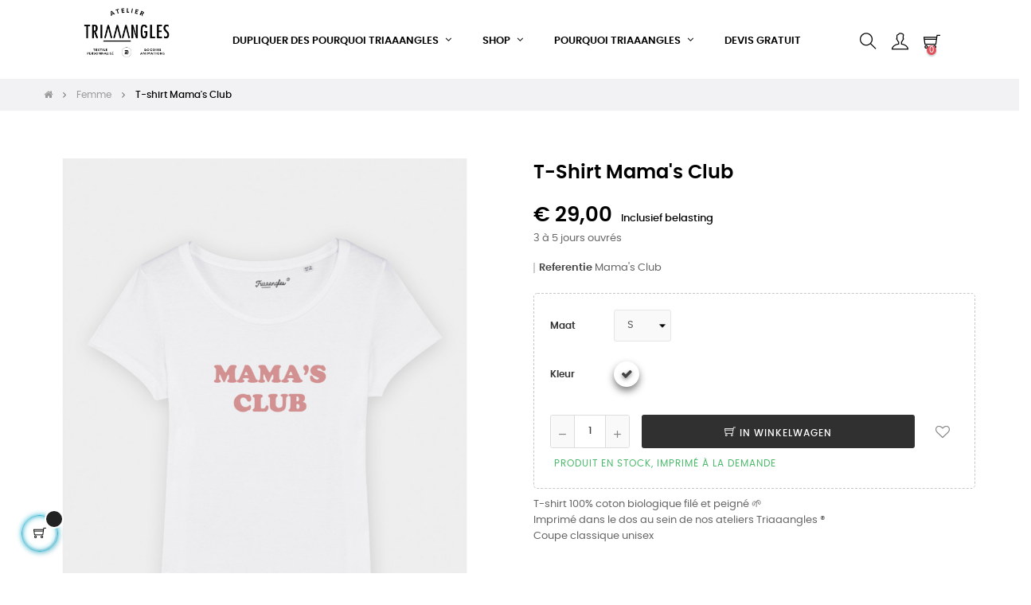

--- FILE ---
content_type: text/html; charset=utf-8
request_url: https://www.triaaangles.fr/nl/femme/75-516-hummingbird-printed-t-shirt.html
body_size: 15941
content:
<!doctype html>
<html lang="nl"  class="default" >

  <head>
    
      

<!-- Google Tag Manager -->
<script>(function(w,d,s,l,i){w[l]=w[l]||[];w[l].push({'gtm.start':
new Date().getTime(),event:'gtm.js'});var f=d.getElementsByTagName(s)[0],
j=d.createElement(s),dl=l!='dataLayer'?'&l='+l:'';j.async=true;j.src=
'https://www.googletagmanager.com/gtm.js?id='+i+dl;f.parentNode.insertBefore(j,f);
})(window,document,'script','dataLayer','GTM-KDHHQJWS');</script>
<!-- End Google Tag Manager -->



  <meta charset="utf-8">



  <meta http-equiv="x-ua-compatible" content="ie=edge">



  <link rel="canonical" href="https://www.triaaangles.fr/nl/femme/75-hummingbird-printed-t-shirt.html">

  <title>T-shirt Mama&#039;s Club</title>
  <meta name="description" content="T-shirt 100% coton biologique filé et peigné 🌱Imprimé dans le dos au sein de nos ateliers Triaaangles ®Coupe classique unisex">
  <meta name="keywords" content="">

  
  
  
  
                  <link rel="alternate" href="https://www.triaaangles.fr/fr/femme/75-hummingbird-printed-t-shirt.html" hreflang="fr">
                  <link rel="alternate" href="https://www.triaaangles.fr/de/femme/75-hummingbird-printed-t-shirt.html" hreflang="de-de">
                  <link rel="alternate" href="https://www.triaaangles.fr/nl/femme/75-hummingbird-printed-t-shirt.html" hreflang="nl-nl">
        



  <meta name="viewport" content="width=device-width, initial-scale=1">



  <link rel="icon" type="image/vnd.microsoft.icon" href="https://www.triaaangles.fr/img/favicon.ico?1764502159">
  <link rel="shortcut icon" type="image/x-icon" href="https://www.triaaangles.fr/img/favicon.ico?1764502159">



  


    <link rel="stylesheet" href="https://www.triaaangles.fr/themes/at_movic/assets/css/theme.css" type="text/css" media="all">
  <link rel="stylesheet" href="https://www.triaaangles.fr/modules/blockreassurance/views/dist/front.css" type="text/css" media="all">
  <link rel="stylesheet" href="https://www.triaaangles.fr/modules/ps_socialfollow/views/css/ps_socialfollow.css" type="text/css" media="all">
  <link rel="stylesheet" href="https://www.triaaangles.fr/themes/at_movic/modules/leobootstrapmenu/views/css/megamenu.css" type="text/css" media="all">
  <link rel="stylesheet" href="https://www.triaaangles.fr/themes/at_movic/modules/leobootstrapmenu/views/css/leomenusidebar.css" type="text/css" media="all">
  <link rel="stylesheet" href="https://www.triaaangles.fr/themes/at_movic/modules/leoslideshow/views/css/typo/typo.css" type="text/css" media="all">
  <link rel="stylesheet" href="https://www.triaaangles.fr/themes/at_movic/modules/leoslideshow/views/css/iView/iview.css" type="text/css" media="all">
  <link rel="stylesheet" href="https://www.triaaangles.fr/themes/at_movic/modules/leoslideshow/views/css/iView/skin_4_responsive/style.css" type="text/css" media="all">
  <link rel="stylesheet" href="https://www.triaaangles.fr/modules/leoquicklogin/views/css/front.css" type="text/css" media="all">
  <link rel="stylesheet" href="https://www.triaaangles.fr/themes/at_movic/modules/leoblog/views/css/leoblog.css" type="text/css" media="all">
  <link rel="stylesheet" href="https://www.triaaangles.fr/modules/leofeature/views/css/jquery.mCustomScrollbar.css" type="text/css" media="all">
  <link rel="stylesheet" href="https://www.triaaangles.fr/themes/at_movic/modules/leofeature/views/css/front.css" type="text/css" media="all">
  <link rel="stylesheet" href="https://www.triaaangles.fr/js/jquery/ui/themes/base/minified/jquery-ui.min.css" type="text/css" media="all">
  <link rel="stylesheet" href="https://www.triaaangles.fr/js/jquery/ui/themes/base/minified/jquery.ui.theme.min.css" type="text/css" media="all">
  <link rel="stylesheet" href="https://www.triaaangles.fr/js/jquery/plugins/fancybox/jquery.fancybox.css" type="text/css" media="all">
  <link rel="stylesheet" href="https://www.triaaangles.fr/modules/blockgrouptop/views/css/blockgrouptop.css" type="text/css" media="all">
  <link rel="stylesheet" href="https://www.triaaangles.fr/themes/at_movic/modules/leoproductsearch/views/css/leosearch.css" type="text/css" media="all">
  <link rel="stylesheet" href="https://www.triaaangles.fr/modules/leoproductsearch/views/css/jquery.autocomplete_productsearch.css" type="text/css" media="all">
  <link rel="stylesheet" href="https://www.triaaangles.fr/themes/at_movic/assets/css/custom.css" type="text/css" media="all">
  <link rel="stylesheet" href="https://www.triaaangles.fr/themes/at_movic/modules/appagebuilder/views/css/owl.carousel.css" type="text/css" media="all">
  <link rel="stylesheet" href="https://www.triaaangles.fr/themes/at_movic/modules/appagebuilder/views/css/owl.theme.css" type="text/css" media="all">
  <link rel="stylesheet" href="https://www.triaaangles.fr/themes/at_movic/modules/appagebuilder/views/css/slick-theme.css" type="text/css" media="all">
  <link rel="stylesheet" href="https://www.triaaangles.fr/themes/at_movic/modules/appagebuilder/views/css/slick.css" type="text/css" media="all">
  <link rel="stylesheet" href="https://www.triaaangles.fr/themes/at_movic/modules/appagebuilder/views/css/ApImageHotspot.css" type="text/css" media="all">
  <link rel="stylesheet" href="https://www.triaaangles.fr/themes/at_movic/modules/appagebuilder/views/css/styles.css" type="text/css" media="all">
  <link rel="stylesheet" href="https://www.triaaangles.fr/modules/appagebuilder/views/css/unique.css" type="text/css" media="all">




    


  

  <script type="text/javascript">
        var LEO_COOKIE_THEME = "AT_MOVIC_PANEL_CONFIG";
        var add_cart_error = "An error occurred while processing your request. Please try again";
        var ajaxsearch = "1";
        var buttonwishlist_title_add = "Add to Wishlist";
        var buttonwishlist_title_remove = "Remove from WishList";
        var enable_dropdown_defaultcart = 1;
        var enable_flycart_effect = 1;
        var enable_notification = 1;
        var height_cart_item = "115";
        var isLogged = false;
        var leo_push = 0;
        var leo_search_url = "https:\/\/www.triaaangles.fr\/nl\/module\/leoproductsearch\/productsearch";
        var leo_token = "be3acd26cfec3fabf262f82d80c28b27";
        var leoproductsearch_static_token = "be3acd26cfec3fabf262f82d80c28b27";
        var leoproductsearch_token = "4b584af88ef60402e7c9850772b582d0";
        var lf_is_gen_rtl = false;
        var lps_show_product_img = "1";
        var lps_show_product_price = "1";
        var lql_ajax_url = "https:\/\/www.triaaangles.fr\/nl\/module\/leoquicklogin\/leocustomer";
        var lql_is_gen_rtl = false;
        var lql_module_dir = "\/modules\/leoquicklogin\/";
        var lql_myaccount_url = "https:\/\/www.triaaangles.fr\/nl\/mijn-account";
        var lql_redirect = "";
        var number_cartitem_display = 3;
        var numpro_display = "100";
        var prestashop = {"cart":{"products":[],"totals":{"total":{"type":"total","label":"Totaal","amount":0,"value":"\u20ac\u00a00,00"},"total_including_tax":{"type":"total","label":"Totaal (incl. btw)","amount":0,"value":"\u20ac\u00a00,00"},"total_excluding_tax":{"type":"total","label":"Totaal (excl. btw)","amount":0,"value":"\u20ac\u00a00,00"}},"subtotals":{"products":{"type":"products","label":"Subtotaal","amount":0,"value":"\u20ac\u00a00,00"},"discounts":null,"shipping":{"type":"shipping","label":"Verzending","amount":0,"value":""},"tax":null},"products_count":0,"summary_string":"0 artikelen","vouchers":{"allowed":0,"added":[]},"discounts":[],"minimalPurchase":0,"minimalPurchaseRequired":""},"currency":{"name":"Euro","iso_code":"EUR","iso_code_num":"978","sign":"\u20ac"},"customer":{"lastname":null,"firstname":null,"email":null,"birthday":null,"newsletter":null,"newsletter_date_add":null,"optin":null,"website":null,"company":null,"siret":null,"ape":null,"is_logged":false,"gender":{"type":null,"name":null},"addresses":[]},"language":{"name":"Nederlands (Dutch)","iso_code":"nl","locale":"nl-NL","language_code":"nl-nl","is_rtl":"0","date_format_lite":"d-m-Y","date_format_full":"d-m-Y H:i:s","id":3},"page":{"title":"","canonical":null,"meta":{"title":"T-shirt Mama's Club","description":"T-shirt 100% coton biologique fil\u00e9 et peign\u00e9 \ud83c\udf31Imprim\u00e9 dans le dos au sein de nos ateliers Triaaangles \u00aeCoupe classique unisex","keywords":"","robots":"index"},"page_name":"product","body_classes":{"lang-nl":true,"lang-rtl":false,"country-FR":true,"currency-EUR":true,"layout-full-width":true,"page-product":true,"tax-display-enabled":true,"product-id-75":true,"product-T-shirt Mama's Club":true,"product-id-category-6":true,"product-id-manufacturer-1":true,"product-id-supplier-0":true,"product-available-for-order":true},"admin_notifications":[]},"shop":{"name":"Atelier Triaaangles","logo":"https:\/\/www.triaaangles.fr\/img\/triaaangles-logo-1764502159.jpg","stores_icon":"https:\/\/www.triaaangles.fr\/img\/logo_stores.png","favicon":"https:\/\/www.triaaangles.fr\/img\/favicon.ico"},"urls":{"base_url":"https:\/\/www.triaaangles.fr\/","current_url":"https:\/\/www.triaaangles.fr\/nl\/femme\/75-516-hummingbird-printed-t-shirt.html","shop_domain_url":"https:\/\/www.triaaangles.fr","img_ps_url":"https:\/\/www.triaaangles.fr\/img\/","img_cat_url":"https:\/\/www.triaaangles.fr\/img\/c\/","img_lang_url":"https:\/\/www.triaaangles.fr\/img\/l\/","img_prod_url":"https:\/\/www.triaaangles.fr\/img\/p\/","img_manu_url":"https:\/\/www.triaaangles.fr\/img\/m\/","img_sup_url":"https:\/\/www.triaaangles.fr\/img\/su\/","img_ship_url":"https:\/\/www.triaaangles.fr\/img\/s\/","img_store_url":"https:\/\/www.triaaangles.fr\/img\/st\/","img_col_url":"https:\/\/www.triaaangles.fr\/img\/co\/","img_url":"https:\/\/www.triaaangles.fr\/themes\/at_movic\/assets\/img\/","css_url":"https:\/\/www.triaaangles.fr\/themes\/at_movic\/assets\/css\/","js_url":"https:\/\/www.triaaangles.fr\/themes\/at_movic\/assets\/js\/","pic_url":"https:\/\/www.triaaangles.fr\/upload\/","pages":{"address":"https:\/\/www.triaaangles.fr\/nl\/adres","addresses":"https:\/\/www.triaaangles.fr\/nl\/adressen","authentication":"https:\/\/www.triaaangles.fr\/nl\/aanmelden","cart":"https:\/\/www.triaaangles.fr\/nl\/winkelmandje","category":"https:\/\/www.triaaangles.fr\/nl\/index.php?controller=category","cms":"https:\/\/www.triaaangles.fr\/nl\/index.php?controller=cms","contact":"https:\/\/www.triaaangles.fr\/nl\/contact-opnemen","discount":"https:\/\/www.triaaangles.fr\/nl\/korting","guest_tracking":"https:\/\/www.triaaangles.fr\/nl\/bestelling-volgen-als-gast","history":"https:\/\/www.triaaangles.fr\/nl\/besteloverzicht","identity":"https:\/\/www.triaaangles.fr\/nl\/identiteit","index":"https:\/\/www.triaaangles.fr\/nl\/","my_account":"https:\/\/www.triaaangles.fr\/nl\/mijn-account","order_confirmation":"https:\/\/www.triaaangles.fr\/nl\/order-bevestiging","order_detail":"https:\/\/www.triaaangles.fr\/nl\/index.php?controller=order-detail","order_follow":"https:\/\/www.triaaangles.fr\/nl\/bestelling-volgen","order":"https:\/\/www.triaaangles.fr\/nl\/bestelling","order_return":"https:\/\/www.triaaangles.fr\/nl\/index.php?controller=order-return","order_slip":"https:\/\/www.triaaangles.fr\/nl\/bestel-bon","pagenotfound":"https:\/\/www.triaaangles.fr\/nl\/pagina-niet-gevonden","password":"https:\/\/www.triaaangles.fr\/nl\/wachtwoord-opvragen","pdf_invoice":"https:\/\/www.triaaangles.fr\/nl\/index.php?controller=pdf-invoice","pdf_order_return":"https:\/\/www.triaaangles.fr\/nl\/index.php?controller=pdf-order-return","pdf_order_slip":"https:\/\/www.triaaangles.fr\/nl\/index.php?controller=pdf-order-slip","prices_drop":"https:\/\/www.triaaangles.fr\/nl\/aanbiedingen","product":"https:\/\/www.triaaangles.fr\/nl\/index.php?controller=product","search":"https:\/\/www.triaaangles.fr\/nl\/zoeken","sitemap":"https:\/\/www.triaaangles.fr\/nl\/sitemap","stores":"https:\/\/www.triaaangles.fr\/nl\/winkels","supplier":"https:\/\/www.triaaangles.fr\/nl\/leverancier","register":"https:\/\/www.triaaangles.fr\/nl\/aanmelden?create_account=1","order_login":"https:\/\/www.triaaangles.fr\/nl\/bestelling?login=1"},"alternative_langs":{"fr":"https:\/\/www.triaaangles.fr\/fr\/femme\/75-hummingbird-printed-t-shirt.html","de-de":"https:\/\/www.triaaangles.fr\/de\/femme\/75-hummingbird-printed-t-shirt.html","nl-nl":"https:\/\/www.triaaangles.fr\/nl\/femme\/75-hummingbird-printed-t-shirt.html"},"theme_assets":"\/themes\/at_movic\/assets\/","actions":{"logout":"https:\/\/www.triaaangles.fr\/nl\/?mylogout="},"no_picture_image":{"bySize":{"cart_default":{"url":"https:\/\/www.triaaangles.fr\/img\/p\/nl-default-cart_default.jpg","width":200,"height":250},"small_default":{"url":"https:\/\/www.triaaangles.fr\/img\/p\/nl-default-small_default.jpg","width":200,"height":250},"medium_default":{"url":"https:\/\/www.triaaangles.fr\/img\/p\/nl-default-medium_default.jpg","width":400,"height":500},"home_default":{"url":"https:\/\/www.triaaangles.fr\/img\/p\/nl-default-home_default.jpg","width":400,"height":500},"large_default":{"url":"https:\/\/www.triaaangles.fr\/img\/p\/nl-default-large_default.jpg","width":800,"height":1000}},"small":{"url":"https:\/\/www.triaaangles.fr\/img\/p\/nl-default-cart_default.jpg","width":200,"height":250},"medium":{"url":"https:\/\/www.triaaangles.fr\/img\/p\/nl-default-medium_default.jpg","width":400,"height":500},"large":{"url":"https:\/\/www.triaaangles.fr\/img\/p\/nl-default-large_default.jpg","width":800,"height":1000},"legend":""}},"configuration":{"display_taxes_label":true,"display_prices_tax_incl":true,"is_catalog":false,"show_prices":true,"opt_in":{"partner":true},"quantity_discount":{"type":"discount","label":"Eenheidskorting"},"voucher_enabled":0,"return_enabled":0},"field_required":[],"breadcrumb":{"links":[{"title":"Home","url":"https:\/\/www.triaaangles.fr\/nl\/"},{"title":"Femme","url":"https:\/\/www.triaaangles.fr\/nl\/6-femme"},{"title":"T-shirt Mama's Club","url":"https:\/\/www.triaaangles.fr\/nl\/femme\/75-516-hummingbird-printed-t-shirt.html#\/maat-s\/kleur-wit"}],"count":3},"link":{"protocol_link":"https:\/\/","protocol_content":"https:\/\/"},"time":1768784562,"static_token":"be3acd26cfec3fabf262f82d80c28b27","token":"4b584af88ef60402e7c9850772b582d0","debug":false};
        var prestashopFacebookAjaxController = "https:\/\/www.triaaangles.fr\/nl\/module\/ps_facebook\/Ajax";
        var psemailsubscription_subscription = "https:\/\/www.triaaangles.fr\/nl\/module\/ps_emailsubscription\/subscription";
        var psr_icon_color = "#F19D76";
        var show_popup = 1;
        var text_no_product = "Don't have products";
        var text_results_count = "results";
        var type_dropdown_defaultcart = "dropdown";
        var type_flycart_effect = "fade";
        var url_leoproductattribute = "https:\/\/www.triaaangles.fr\/nl\/module\/leofeature\/LeoProductAttribute";
        var width_cart_item = "265";
        var wishlist_add = "The product was successfully added to your wishlist";
        var wishlist_cancel_txt = "Annuleren";
        var wishlist_confirm_del_txt = "Delete selected item?";
        var wishlist_del_default_txt = "Cannot delete default wishlist";
        var wishlist_email_txt = "Email";
        var wishlist_loggin_required = "You must be logged in to manage your wishlist";
        var wishlist_ok_txt = "Ok";
        var wishlist_quantity_required = "You must enter a quantity";
        var wishlist_remove = "The product was successfully removed from your wishlist";
        var wishlist_reset_txt = "Herstellen";
        var wishlist_send_txt = "Verstuur";
        var wishlist_send_wishlist_txt = "Send wishlist";
        var wishlist_url = "https:\/\/www.triaaangles.fr\/nl\/module\/leofeature\/mywishlist";
        var wishlist_viewwishlist = "View your wishlist";
      </script>
<script type="text/javascript">
	var choosefile_text = "Kies bestand";
	var turnoff_popup_text = "Do not show this popup again";
	
	var size_item_quickview = 82;
	var style_scroll_quickview = 'vertical';
	
	var size_item_page = 113;
	var style_scroll_page = 'horizontal';
	
	var size_item_quickview_attr = 101;	
	var style_scroll_quickview_attr = 'vertical';
	
	var size_item_popup = 160;
	var style_scroll_popup = 'vertical';
</script>


  <script type="text/javascript">
	
	var FancyboxI18nClose = "Sluiten";
	var FancyboxI18nNext = "Next";
	var FancyboxI18nPrev = "Previous";
	var current_link = "http://www.triaaangles.fr/nl/";		
	var currentURL = window.location;
	currentURL = String(currentURL);
	currentURL = currentURL.replace("https://","").replace("http://","").replace("www.","").replace( /#\w*/, "" );
	current_link = current_link.replace("https://","").replace("http://","").replace("www.","");
	var text_warning_select_txt = "Please select One to remove?";
	var text_confirm_remove_txt = "Are you sure to remove footer row?";
	var close_bt_txt = "Sluiten";
	var list_menu = [];
	var list_menu_tmp = {};
	var list_tab = [];
	var isHomeMenu = 0;
	
</script><meta name="google-site-verification" content="IlEvC31Ekm-I0LjRMCxS9zAbK5bLm4trEXyuM_uTlC0" /><!-- @file modules\appagebuilder\views\templates\hook\header -->

<script>
	/**
	 * List functions will run when document.ready()
	 */
	var ap_list_functions = [];
	/**
	 * List functions will run when window.load()
	 */
	var ap_list_functions_loaded = [];

	/**
	 * List functions will run when document.ready() for theme
	 */

	var products_list_functions = [];
</script>


<script type='text/javascript'>
	var leoOption = {
		category_qty:1,
		product_list_image:0,
		product_one_img:1,
		productCdown: 1,
		productColor: 0,
		homeWidth: 400,
		homeheight: 500,
	}

	ap_list_functions.push(function(){
		if (typeof $.LeoCustomAjax !== "undefined" && $.isFunction($.LeoCustomAjax)) {
			var leoCustomAjax = new $.LeoCustomAjax();
			leoCustomAjax.processAjax();
		}
	});
</script>







  <script type="text/javascript">
	
	var FancyboxI18nClose = "Sluiten";
	var FancyboxI18nNext = "Next";
	var FancyboxI18nPrev = "Previous";
	var current_link = "http://www.triaaangles.fr/nl/";		
	var currentURL = window.location;
	currentURL = String(currentURL);
	currentURL = currentURL.replace("https://","").replace("http://","").replace("www.","").replace( /#\w*/, "" );
	current_link = current_link.replace("https://","").replace("http://","").replace("www.","");
	var text_warning_select_txt = "Please select One to remove?";
	var text_confirm_remove_txt = "Are you sure to remove footer row?";
	var close_bt_txt = "Sluiten";
	var list_menu = [];
	var list_menu_tmp = {};
	var list_tab = [];
	var isHomeMenu = 0;
	
</script><meta name="google-site-verification" content="IlEvC31Ekm-I0LjRMCxS9zAbK5bLm4trEXyuM_uTlC0" /><!-- @file modules\appagebuilder\views\templates\hook\header -->

<script>
	/**
	 * List functions will run when document.ready()
	 */
	var ap_list_functions = [];
	/**
	 * List functions will run when window.load()
	 */
	var ap_list_functions_loaded = [];

	/**
	 * List functions will run when document.ready() for theme
	 */

	var products_list_functions = [];
</script>


<script type='text/javascript'>
	var leoOption = {
		category_qty:1,
		product_list_image:0,
		product_one_img:1,
		productCdown: 1,
		productColor: 0,
		homeWidth: 400,
		homeheight: 500,
	}

	ap_list_functions.push(function(){
		if (typeof $.LeoCustomAjax !== "undefined" && $.isFunction($.LeoCustomAjax)) {
			var leoCustomAjax = new $.LeoCustomAjax();
			leoCustomAjax.processAjax();
		}
	});
</script>





    
  <meta property="og:type" content="product">
  <meta property="og:url" content="https://www.triaaangles.fr/nl/femme/75-516-hummingbird-printed-t-shirt.html">
  <meta property="og:title" content="T-shirt Mama&#039;s Club">
  <meta property="og:site_name" content="Atelier Triaaangles">
  <meta property="og:description" content="T-shirt 100% coton biologique filé et peigné 🌱Imprimé dans le dos au sein de nos ateliers Triaaangles ®Coupe classique unisex">
  <meta property="og:image" content="https://www.triaaangles.fr/214-large_default/hummingbird-printed-t-shirt.jpg">
      <meta property="product:pretax_price:amount" content="24.166667">
    <meta property="product:pretax_price:currency" content="EUR">
    <meta property="product:price:amount" content="29">
    <meta property="product:price:currency" content="EUR">
      <meta property="product:weight:value" content="0.300000">
  <meta property="product:weight:units" content="kg">
  
  </head>

  <body id="product" class="lang-nl country-fr currency-eur layout-full-width page-product tax-display-enabled product-id-75 product-t-shirt-mama-s-club product-id-category-6 product-id-manufacturer-1 product-id-supplier-0 product-available-for-order fullwidth">

    
      
    

    <main id="page">
      
              
      <header id="header">
        <div class="header-container">
          
            
  <div class="header-banner">
            <div class="inner"><!-- @file modules\appagebuilder\views\templates\hook\ApRow -->
    <div        class="row ApRow  "
                            style=""                >
                                                        </div>
    </div>
      </div>



  <nav class="header-nav">
    <div class="topnav">
              <div class="inner"></div>
          </div>
    <div class="bottomnav">
              <div class="inner"></div>
          </div>
  </nav>



  <div class="header-top">
          <div class="inner"><!-- @file modules\appagebuilder\views\templates\hook\ApRow -->
    <div        class="row box-top box-top6 ApRow  "
                            style=""                >
                                            <!-- @file modules\appagebuilder\views\templates\hook\ApColumn -->
<div    class="col-xl-2-4 col-lg-3 col-md-12 col-sm-12 col-xs-12 col-sp-12 col-logo ApColumn "
	    >
                    <!-- @file modules\appagebuilder\views\templates\hook\ApGenCode -->

	<div class="h-logo">    <a href="https://www.triaaangles.fr/">        <img class="img-fluid" src="https://www.triaaangles.fr/img/triaaangles-logo-1764502159.jpg" alt="Atelier Triaaangles">    </a></div>

    </div><!-- @file modules\appagebuilder\views\templates\hook\ApColumn -->
<div    class="col-xl-6 col-lg-6 col-md-3 col-sm-3 col-xs-3 col-sp-3 col-menu ApColumn "
	    >
                    <!-- @file modules\appagebuilder\views\templates\hook\ApSlideShow -->
<div id="memgamenu-form_8176570964166422" class="ApMegamenu">
			    
                <nav data-megamenu-id="8176570964166422" class="leo-megamenu cavas_menu navbar navbar-default enable-canvas cupshe-menu" role="navigation">
                            <!-- Brand and toggle get grouped for better mobile display -->
                            <div class="navbar-header">
                                    <button type="button" class="navbar-toggler hidden-lg-up" data-toggle="collapse" data-target=".megamenu-off-canvas-8176570964166422">
                                            <span class="sr-only">Toggle navigation</span>
                                            &#9776;
                                            <!--
                                            <span class="icon-bar"></span>
                                            <span class="icon-bar"></span>
                                            <span class="icon-bar"></span>
                                            -->
                                    </button>
                            </div>
                            <!-- Collect the nav links, forms, and other content for toggling -->
                                                        <div class="leo-top-menu collapse navbar-toggleable-md megamenu-off-canvas megamenu-off-canvas-8176570964166422"><ul class="nav navbar-nav megamenu horizontal"><li data-menu-type="url" class="nav-item parent dropdown   " >
    <a class="nav-link dropdown-toggle has-category" data-toggle="dropdown" href="https://www.triaaangles.fr/nl/#" target="_self">
                    
                    <span class="menu-title">Dupliquer des POURQUOI TRIAAANGLES</span>
                                	
	    </a>
    <b class="caret"></b>
        <div class="dropdown-menu level1"  >
        <div class="dropdown-menu-inner">
            <div class="row">
                <div class="col-sm-12 mega-col" data-colwidth="12" data-type="menu" >
                    <div class="inner">
                        <ul>
                                                            <li data-menu-type="html" class="nav-item    " >
    <a href="#" target="_self" class="nav-link has-category has-subhtml">
                    
                    <span class="menu-title">Dupliquer des Liste</span>
                                    </a>
    </li>
                                                            <li data-menu-type="html" class="nav-item    " >
    <a href="#" target="_self" class="nav-link has-category has-subhtml">
                    
                    <span class="menu-title">Dupliquer des Dupliquer des Liste</span>
                                    </a>
    </li>
                                                    </ul>
                    </div>
                </div>
            </div>
        </div>
    </div>

</li>
<li data-menu-type="url" class="nav-item parent dropdown   " >
    <a class="nav-link dropdown-toggle has-category" data-toggle="dropdown" href="https://www.triaaangles.fr/nl/#" target="_self">
                    
                    <span class="menu-title">SHOP</span>
                                	
	    </a>
    <b class="caret"></b>
        <div class="dropdown-menu level1"  >
        <div class="dropdown-menu-inner">
            <div class="row">
                <div class="col-sm-12 mega-col" data-colwidth="12" data-type="menu" >
                    <div class="inner">
                        <ul>
                                                            <li data-menu-type="url" class="nav-item parent dropdown-submenu  " >
            <a class="nav-link dropdown-toggle" data-toggle="dropdown" href="https://www.triaaangles.fr/nl/#" target="_self">
            
                            <span class="menu-title">Sport</span>
                                    
            
                    </a>
        <b class="caret"></b>            <div class="dropdown-menu level2"  >
        <div class="dropdown-menu-inner">
            <div class="row">
                <div class="col-sm-12 mega-col" data-colwidth="12" data-type="menu" >
                    <div class="inner">
                        <ul>
                                                            <li data-menu-type="url" class="nav-item   " >
            <a class="nav-link" href="https://www.triaaangles.fr/fr/101-padel-club-" target="_self">
            
                            <span class="menu-title">Padel Club ®</span>
                                    
                    </a>

    </li>
            
                                                            <li data-menu-type="url" class="nav-item   " >
            <a class="nav-link" href="https://www.triaaangles.fr/fr/37-triaaangles-x-karma-line" target="_self">
            
                            <span class="menu-title">• Karmaline</span>
                                    
                    </a>

    </li>
            
                                                            <li data-menu-type="url" class="nav-item   " >
            <a class="nav-link" href="https://www.triaaangles.fr/fr/105-the-running-club" target="_self">
            
                            <span class="menu-title">The Running Club</span>
                                    
                    </a>

    </li>
            
                                                            <li data-menu-type="url" class="nav-item   " >
            <a class="nav-link" href="https://www.triaaangles.fr/fr/102-pilates-princess-" target="_self">
            
                            <span class="menu-title">Pilates Princess ®</span>
                                    
                    </a>

    </li>
            
                                                            <li data-menu-type="url" class="nav-item   " >
            <a class="nav-link" href="https://www.triaaangles.fr/fr/50-triaaangles-x-look-at-my-back" target="_self">
            
                            <span class="menu-title">Dupliquer des Look at my back</span>
                                    
                    </a>

    </li>
            
                                                    </ul>
                    </div>
                </div>
            </div>
        </div>
    </div>
</li>
            
                                                            <li data-menu-type="url" class="nav-item parent dropdown-submenu  " >
            <a class="nav-link dropdown-toggle" data-toggle="dropdown" href="https://www.triaaangles.fr/nl/#" target="_self">
            
                            <span class="menu-title">Artistes</span>
                                    
            
                    </a>
        <b class="caret"></b>            <div class="dropdown-menu level2"  >
        <div class="dropdown-menu-inner">
            <div class="row">
                <div class="col-sm-12 mega-col" data-colwidth="12" data-type="menu" >
                    <div class="inner">
                        <ul>
                                                            <li data-menu-type="url" class="nav-item   " >
            <a class="nav-link" href="https://www.triaaangles.fr/fr/50-triaaangles-x-look-at-my-back" target="_self">
            
                            <span class="menu-title">Dupliquer des Dupliquer des Look at my back</span>
                                    
                    </a>

    </li>
            
                                                            <li data-menu-type="url" class="nav-item   " >
            <a class="nav-link" href="https://www.triaaangles.fr/fr/50-triaaangles-x-look-at-my-back" target="_self">
            
                            <span class="menu-title">Look at my back</span>
                                    
                    </a>

    </li>
            
                                                            <li data-menu-type="url" class="nav-item   " >
            <a class="nav-link" href="https://www.triaaangles.fr/fr/37-triaaangles-x-karma-line" target="_self">
            
                            <span class="menu-title">Dupliquer des • Karmaline</span>
                                    
                    </a>

    </li>
            
                                                    </ul>
                    </div>
                </div>
            </div>
        </div>
    </div>
</li>
            
                                                            <li data-menu-type="url" class="nav-item parent dropdown-submenu  " >
            <a class="nav-link dropdown-toggle" data-toggle="dropdown" href="https://www.triaaangles.fr/nl/#" target="_self">
            
                            <span class="menu-title">Nos collections</span>
                                    
            
                    </a>
        <b class="caret"></b>            <div class="dropdown-menu level2"  >
        <div class="dropdown-menu-inner">
            <div class="row">
                <div class="col-sm-12 mega-col" data-colwidth="12" data-type="menu" >
                    <div class="inner">
                        <ul>
                                                            <li data-menu-type="url" class="nav-item   " >
            <a class="nav-link" href="https://www.triaaangles.fr/nl//3-homme" target="_self">
            
                            <span class="menu-title">Dupliquer des Homme</span>
                                    
                    </a>

    </li>
            
                                                            <li data-menu-type="url" class="nav-item   " >
            <a class="nav-link" href="https://www.triaaangles.fr/nl/6-femme" target="_self">
            
                            <span class="menu-title">Femme</span>
                                    
                    </a>

    </li>
            
                                                            <li data-menu-type="url" class="nav-item   " >
            <a class="nav-link" href="https://www.triaaangles.fr/nl/31-enfant" target="_self">
            
                            <span class="menu-title">Enfant</span>
                                    
                    </a>

    </li>
            
                                                            <li data-menu-type="url" class="nav-item   " >
            <a class="nav-link" href="https://www.triaaangles.fr/nl/31-enfant" target="_self">
            
                            <span class="menu-title">Dupliquer des Enfant</span>
                                    
                    </a>

    </li>
            
                                                            <li data-menu-type="category" class="nav-item   " >
            <a class="nav-link" href="https://www.triaaangles.fr/nl/29-inspirez-moi-" target="_self">
            
                            <span class="menu-title">Dupliquer des Accessoires</span>
                                    
                    </a>

    </li>
            
                                                    </ul>
                    </div>
                </div>
            </div>
        </div>
    </div>
</li>
            
                                                            <li data-menu-type="url" class="nav-item parent dropdown-submenu  " >
            <a class="nav-link dropdown-toggle" data-toggle="dropdown" href="https://www.triaaangles.fr/nl/#" target="_self">
            
                            <span class="menu-title">Métiers</span>
                                    
            
                    </a>
        <b class="caret"></b>            <div class="dropdown-menu level2"  >
        <div class="dropdown-menu-inner">
            <div class="row">
                <div class="col-sm-12 mega-col" data-colwidth="12" data-type="menu" >
                    <div class="inner">
                        <ul>
                                                            <li data-menu-type="url" class="nav-item   " >
            <a class="nav-link" href="https://www.triaaangles.fr/fr/104-batiment" target="_self">
            
                            <span class="menu-title">Bâtiment</span>
                                    
                    </a>

    </li>
            
                                                    </ul>
                    </div>
                </div>
            </div>
        </div>
    </div>
</li>
            
                                                    </ul>
                    </div>
                </div>
            </div>
        </div>
    </div>

</li>
<li data-menu-type="url" class="nav-item parent dropdown   " >
    <a class="nav-link dropdown-toggle has-category" data-toggle="dropdown" href="https://www.triaaangles.fr/nl/#" target="_self">
                    
                    <span class="menu-title">POURQUOI TRIAAANGLES</span>
                                	
	    </a>
    <b class="caret"></b>
        <div class="dropdown-menu level1"  >
        <div class="dropdown-menu-inner">
            <div class="row">
                <div class="col-sm-12 mega-col" data-colwidth="12" data-type="menu" >
                    <div class="inner">
                        <ul>
                                                            <li data-menu-type="html" class="nav-item    " >
    <a href="#" target="_self" class="nav-link has-category has-subhtml">
                    
                    <span class="menu-title">Liste</span>
                                    </a>
    </li>
                                                    </ul>
                    </div>
                </div>
            </div>
        </div>
    </div>

</li>
    <li data-menu-type="url" class="nav-item  " >
        <a class="nav-link has-category" href="https://www.triaaangles.fr/nl/mailto:julien.cardillo@gmail.com" target="_self">
                            
                            <span class="menu-title">DEVIS GRATUIT</span>
                                                        </a>
    </li>
</ul></div>
            </nav>
<script type="text/javascript">
	list_menu_tmp.id = '8176570964166422';
	list_menu_tmp.type = 'horizontal';
	list_menu_tmp.show_cavas =1;
	list_menu_tmp.list_tab = list_tab;
	list_menu.push(list_menu_tmp);
	list_menu_tmp = {};	
	list_tab = {};
</script>
    
	</div>

    </div><!-- @file modules\appagebuilder\views\templates\hook\ApColumn -->
<div    class="col-xl-1 col-lg-3 col-md-9 col-sm-9 col-xs-9 col-sp-9 col-info ApColumn "
	    >
                    <!-- @file modules\appagebuilder\views\templates\hook\ApModule -->


<!-- Block search module -->
<div id="leo_search_block_top" class="block exclusive">
	<h4 class="title_block">Search here...</h4>
		<form method="get" action="https://www.triaaangles.fr/nl/index.php?controller=productsearch" id="leosearchtopbox" data-label-suggestion="Suggestion" data-search-for="Search for" data-in-category="in category" data-products-for="Products For" data-label-products="Products" data-view-all="View all">
		<input type="hidden" name="fc" value="module" />
		<input type="hidden" name="module" value="leoproductsearch" />
		<input type="hidden" name="controller" value="productsearch" />
		<input type="hidden" name="txt_not_found" value="No products found">
                <input type="hidden" name="leoproductsearch_static_token" value="be3acd26cfec3fabf262f82d80c28b27"/>
		    	<label>Search products:</label>
		<div class="block_content clearfix leoproductsearch-content">
						<div class="leoproductsearch-result">
				<div class="leoproductsearch-loading cssload-speeding-wheel"></div>
				<input class="search_query form-control grey" type="text" id="leo_search_query_top" name="search_query" data-content='' value="" placeholder="Search"/>
				<div class="ac_results lps_results"></div>
			</div>
			<button type="submit" id="leo_search_top_button" class="btn btn-default button button-small"><span><i class="material-icons search">search</i></span></button> 
		</div>
	</form>
</div>
<script type="text/javascript">
	var blocksearch_type = 'top';
</script>
<!-- /Block search module -->
<!-- @file modules\appagebuilder\views\templates\hook\ApModule -->
<!-- Block languages module -->
<div id="leo_block_top" class="popup-over dropdown js-dropdown">
    <a href="javascript:void(0)" data-toggle="dropdown" class="popup-title" title="">
    	    	<i class="ti-user"></i>
    		</a>
	<div class="popup-content dropdown-menu">
					<ul class="user-info">
		      						  				      <li>
				        <a
						class="signin leo-quicklogin"
						data-enable-sociallogin="enable"
						data-type="popup"
						data-layout="login"
						href="javascript:void(0)"
						title="Inloggen voor uw klantaccount"
						rel="nofollow"
				        >
				          <i class="ti-lock"></i>
				          <span>Inloggen</span>
				        </a>
				      </li>
				      <li>
				        <a
						class="register leo-quicklogin"
						data-enable-sociallogin="enable"
						data-type="popup"
						data-layout="register"
						href="javascript:void(0)"
						title="Inloggen voor uw klantaccount"
						rel="nofollow"
				        >
				        	<i class="ti-user"></i>
				        	<span>Register</span>
				        </a>
				      </li>
				    			    			  				  	  <li>
			        <a
			          	class="btn-wishlist"
				        href="//www.triaaangles.fr/nl/module/leofeature/mywishlist"
				        title="Wishlist"
				        rel="nofollow"
			        >
			        	<i class="ti-heart"></i>
				        <span>Wishlist</span>
				  		(<span class="ap-total-wishlist ap-total"></span>)
			        </a>
			      </li>
			  				    		    </ul>
				<div class="language-selector">
			<span>Language</span>
			<ul class="link">
						          	<li >
		            	<a href="https://www.triaaangles.fr/fr/femme/75-hummingbird-printed-t-shirt.html" class="dropdown-item" title="Français">
		            		<span class="lang-img"><img src="/img/l/1.jpg" alt="fr" width="16" height="11" /></span>
		            				            		<span class="lang-name">fr</span>
		            	</a>
		          	</li>
		        		          	<li >
		            	<a href="https://www.triaaangles.fr/de/femme/75-hummingbird-printed-t-shirt.html" class="dropdown-item" title="Deutsch">
		            		<span class="lang-img"><img src="/img/l/2.jpg" alt="de" width="16" height="11" /></span>
		            				            		<span class="lang-name">de</span>
		            	</a>
		          	</li>
		        		          	<li  class="current" >
		            	<a href="https://www.triaaangles.fr/nl/femme/75-hummingbird-printed-t-shirt.html" class="dropdown-item" title="Nederlands">
		            		<span class="lang-img"><img src="/img/l/3.jpg" alt="nl" width="16" height="11" /></span>
		            				            		<span class="lang-name">nl</span>
		            	</a>
		          	</li>
		        			</ul>
		</div>
		<div class="currency-selector">
			<span>Currency</span>
			<ul class="link">
						        	<li  class="current" >
		          		<a title="Euro" rel="nofollow" href="https://www.triaaangles.fr/nl/femme/75-hummingbird-printed-t-shirt.html?SubmitCurrency=1&amp;id_currency=1" class="dropdown-item">
		          			<span class="cur-code">EUR</span>
		          			<span class="cur-name">€</span>
		          		</a>
		        	</li>
		      				</ul>
		</div>
	</div>
</div>

<!-- /Block languages module -->
<!-- @file modules\appagebuilder\views\templates\hook\ApModule -->
<div id="_desktop_cart">
  <div class="blockcart cart-preview inactive" data-refresh-url="//www.triaaangles.fr/nl/module/ps_shoppingcart/ajax">
    <div class="header">
              <i class="ti-shopping-cart"></i>
        <span class="cart-products-count">0</span>
          </div>
  </div>
</div>

    </div>            </div>
    </div>
          </div>
  
          
        </div>
      </header>
      
        
<aside id="notifications">
  <div class="container">
    
    
    
      </div>
</aside>
      
      <section id="wrapper">
       
              <div class="container">
                
            

<nav data-depth="3" class="breadcrumb hidden-sm-down">
  <ol itemscope itemtype="http://schema.org/BreadcrumbList">
    
              
          <li itemprop="itemListElement" itemscope itemtype="http://schema.org/ListItem">
            <a itemprop="item" href="https://www.triaaangles.fr/nl/">
              <span itemprop="name">Home</span>
            </a>
            <meta itemprop="position" content="1">
          </li>
        
              
          <li itemprop="itemListElement" itemscope itemtype="http://schema.org/ListItem">
            <a itemprop="item" href="https://www.triaaangles.fr/nl/6-femme">
              <span itemprop="name">Femme</span>
            </a>
            <meta itemprop="position" content="2">
          </li>
        
              
          <li itemprop="itemListElement" itemscope itemtype="http://schema.org/ListItem">
            <a itemprop="item" href="https://www.triaaangles.fr/nl/femme/75-516-hummingbird-printed-t-shirt.html#/maat-s/kleur-wit">
              <span itemprop="name">T-shirt Mama&#039;s Club</span>
            </a>
            <meta itemprop="position" content="3">
          </li>
        
          
  </ol>
</nav>
          
          <div class="row">
            

            
  <div id="content-wrapper" class="col-lg-12 col-xs-12">
    
    

      
<section id="main" class="product-detail product-image-thumbs-bottom product-image-thumbs product-thumbs-bottom" itemscope itemtype="https://schema.org/Product">
  <meta itemprop="url" content="https://www.triaaangles.fr/nl/femme/75-516-hummingbird-printed-t-shirt.html#/1-maat-s/8-kleur-wit"><div class="row"><div class="col-form_id-form_9367402777406408 col-md-6 col-lg-6 col-xl-6">


  <section class="page-content" id="content" data-templateview="bottom" data-numberimage="5" data-numberimage1200="4" data-numberimage992="4" data-numberimage768="4" data-numberimage576="4" data-numberimage480="3" data-numberimage360="3" data-templatemodal="0" data-templatezoomtype="in" data-zoomposition="right" data-zoomwindowwidth="400" data-zoomwindowheight="400">
    
      <div class="images-container">
        
                  
            <div class="product-cover">
              
                <ul class="product-flags">
                                  </ul>
              
                              <img id="zoom_product" data-type-zoom="" class="js-qv-product-cover img-fluid" src="https://www.triaaangles.fr/214-large_default/hummingbird-printed-t-shirt.jpg" alt="" title="" itemprop="image">
                <div class="layer hidden-sm-down" data-toggle="modal" data-target="#product-modal">
                  <i class="material-icons zoom-in">&#xE8FF;</i>
                </div>
                          </div>
          

          
            <div id="thumb-gallery" class="product-thumb-images">
                                                <div class="thumb-container  active ">
                    <a href="javascript:void(0)" data-image="https://www.triaaangles.fr/214-large_default/hummingbird-printed-t-shirt.jpg" data-zoom-image="https://www.triaaangles.fr/214-large_default/hummingbird-printed-t-shirt.jpg"> 
                      <img
                        class="thumb js-thumb  selected "
                        data-image-medium-src="https://www.triaaangles.fr/214-medium_default/hummingbird-printed-t-shirt.jpg"
                        data-image-large-src="https://www.triaaangles.fr/214-large_default/hummingbird-printed-t-shirt.jpg"
                        src="https://www.triaaangles.fr/214-home_default/hummingbird-printed-t-shirt.jpg"
                        alt=""
                        title=""
                        itemprop="image"
                      >
                    </a>
                  </div>
                                          </div>
            
                      
                
        
      </div>
    
  </section>



  <div class="modal fade js-product-images-modal leo-product-modal" id="product-modal" data-thumbnails=".product-images-75">
  <div class="modal-dialog" role="document">
    <div class="modal-content">
      <div class="modal-body">
                <figure>
          <img class="js-modal-product-cover product-cover-modal" width="800" src="https://www.triaaangles.fr/214-large_default/hummingbird-printed-t-shirt.jpg" alt="" title="" itemprop="image">
          <figcaption class="image-caption">
            
              <div id="product-description-short" itemprop="description"><p>T-shirt 100% coton biologique filé et peigné 🌱<br />Imprimé dans le dos au sein de nos ateliers Triaaangles ®<br />Coupe classique unisex</p></div>
            
          </figcaption>
        </figure>
        <aside id="thumbnails" class="thumbnails text-sm-center">
          
            <div class="product-images product-images-75">
                              <div class="thumb-container">
                  <img data-image-large-src="https://www.triaaangles.fr/214-large_default/hummingbird-printed-t-shirt.jpg" class="thumb img-fluid js-modal-thumb selected " src="https://www.triaaangles.fr/214-medium_default/hummingbird-printed-t-shirt.jpg" alt="" title="" width="400" itemprop="image">
                </div>
               
            </div>
            
        </aside>
      </div>
    </div><!-- /.modal-content -->
  </div><!-- /.modal-dialog -->
</div><!-- /.modal -->

                            </div><div class="col-form_id-form_15874367062488778 col-md-6 col-lg-6 col-xl-6">

	
		<h1 class="h1 product-detail-name" itemprop="name">T-shirt Mama&#039;s Club</h1>
	


	  <div class="product-prices">
    
      <div
        class="product-price "
        itemprop="offers"
        itemscope
        itemtype="https://schema.org/Offer"
      >
        <link itemprop="availability" href="https://schema.org/InStock"/>
        <meta itemprop="priceCurrency" content="EUR">
        <span class="current-price">
          <span itemprop="price" content="29">€ 29,00</span>
          
                      
                  </span>
        <span class="tax-label">
                      Inclusief belasting
                  </span>
        
                  
      </div>
    
    
          

    
          

    
          

    

    <div class="tax-shipping-delivery-label">
      
      
                        <span class="delivery-information">3 à 5 jours ouvrés</span>
                  </div>
  </div>

<div class="p-reference">

                                <div class="product-reference">
                    <label class="label">Referentie </label>
                    <span itemprop="sku">Mama&#039;s Club</span>
                  </div>
                          
            
                            
</div><div class="leo-more-cdown" data-idproduct="75"></div>
<div class="product-actions">
  
    <form action="https://www.triaaangles.fr/nl/winkelmandje" method="post" id="add-to-cart-or-refresh">
      <input type="hidden" name="token" value="be3acd26cfec3fabf262f82d80c28b27">
      <input type="hidden" name="id_product" value="75" id="product_page_product_id">
      <input type="hidden" name="id_customization" value="0" id="product_customization_id">

      
        <div class="product-variants">
          <div class="clearfix product-variants-item">
      <span class="control-label">Maat</span>
              <select
          class="form-control form-control-select"
          id="group_1"
          data-product-attribute="1"
          name="group[1]">
                      <option value="1" title="S" selected="selected">S</option>
                      <option value="2" title="M">M</option>
                      <option value="3" title="L">L</option>
                      <option value="4" title="XL">XL</option>
                      <option value="27" title="XXL">XXL</option>
                  </select>
          </div>
              <div class="clearfix product-variants-item">
      <span class="control-label">Kleur</span>
              <ul id="group_2">
                      <li class="float-xs-left input-container instock">
              <label aria-label="Wit">
                <input class="input-color" type="radio" data-product-attribute="2" name="group[2]" value="8" title="Wit" checked="checked">
                <span
                                      class="color" style="background-color: #ffffff" 
                                  ><span class="sr-only">Wit</span></span>
              </label>
            </li>
                  </ul>
          </div>
      </div>
      

      
              

      
        <section class="product-discounts">
  </section>
      

      
        <div class="product-add-to-cart">
      
      <div class="product-quantity clearfix">
        <div class="p-cartwapper">
          <div class="qty clearfix">
            <span class="control-label">Aantal</span>
            <input
              type="number"
              name="qty"
              id="quantity_wanted"
              value="1"
              class="input-group"
              min="1"
              aria-label="Aantal"
            >
          </div>

          <div class="add">
            <button
              class="btn btn-primary add-to-cart"
              data-button-action="add-to-cart"
              type="submit"
                          >
              <i class="icon-bag"></i>
              In winkelwagen
            </button>
          </div> 
          <div class="leo-compare-wishlist-button">
            <div class="wishlist">
			<a class="leo-wishlist-button btn-product btn-primary btn" href="javascript:void(0)" data-id-wishlist="" data-id-product="75" data-id-product-attribute="516" title="Add to Wishlist">
			<span class="leo-wishlist-bt-loading cssload-speeding-wheel"></span>
			<span class="leo-wishlist-bt-content">
				<i class="icon-btn-product icon-wishlist material-icons">&#xE87D;</i>
				<span class="name-btn-product hidden hide text-remove">Remove from Wishlist</span>
				<span class="name-btn-product text-add">Add to Wishlist</span>
			</span>
		</a>
	</div>
            
          </div>
	  
          <div id="stripe-express-checkout-element">
  <!-- Express Checkout Element will be inserted here -->
</div>
<div id="stripe-error-message">
  <!-- Display error message to your customers here -->
</div>


        </div>

        
          <div class="product-minimal-quantity">
                      </div>
        
        
          <span id="product-availability">
                  				      					<span class="product-available">
      						<i class="material-icons rtl-no-flip">&#xE5CA;</i>
      						<span>Produit en stock, imprimé à la demande</span>
      					</span>
      				      			          </span>
        

      </div>
    

  </div>
      

      
        <input class="product-refresh ps-hidden-by-js" name="refresh" type="submit" value="Vernieuwen">
      
    </form>
  
</div>

  <div id="product-description-short-75" class="description-short" itemprop="description"><p>T-shirt 100% coton biologique filé et peigné 🌱<br />Imprimé dans le dos au sein de nos ateliers Triaaangles ®<br />Coupe classique unisex</p></div>

                            </div><div class="col-form_id-form_4666379129988496 col-md-12 col-lg-12 col-xl-12">

	<div class="product-tabs tabs">
	  	<ul class="nav nav-tabs" role="tablist">
		    		    	<li class="nav-item">
				   <a
					 class="nav-link active"
					 data-toggle="tab"
					 href="#description"
					 role="tab"
					 aria-controls="description"
					  aria-selected="true">Omschrijving</a>
				</li>
	    			    <li class="nav-item">
				<a
				  class="nav-link"
				  data-toggle="tab"
				  href="#product-details"
				  role="tab"
				  aria-controls="product-details"
				  >Productdetails</a>
			</li>
		    		    			
	  	</ul>

	  	<div class="tab-content" id="tab-content">
		   	<div class="tab-pane fade in active" id="description" role="tabpanel">
		     	
		       		<div class="product-description"><p>T-shirt Mama's Club</p>
<p>Le procédé d'impression directe dans le textile garantit une précision de marquage inégalée et un rendu couleurs éclatant.</p></div>
		     	
		   	</div>

		   	
		     	<div class="tab-pane fade"
     id="product-details"
     data-product="{&quot;id_shop_default&quot;:&quot;1&quot;,&quot;id_manufacturer&quot;:&quot;1&quot;,&quot;id_supplier&quot;:&quot;0&quot;,&quot;reference&quot;:&quot;Mama&#039;s Club&quot;,&quot;is_virtual&quot;:&quot;0&quot;,&quot;delivery_in_stock&quot;:&quot;&quot;,&quot;delivery_out_stock&quot;:&quot;&quot;,&quot;id_category_default&quot;:&quot;6&quot;,&quot;on_sale&quot;:&quot;0&quot;,&quot;online_only&quot;:&quot;0&quot;,&quot;ecotax&quot;:0,&quot;minimal_quantity&quot;:&quot;1&quot;,&quot;low_stock_threshold&quot;:null,&quot;low_stock_alert&quot;:&quot;0&quot;,&quot;price&quot;:&quot;\u20ac\u00a029,00&quot;,&quot;unity&quot;:&quot;&quot;,&quot;unit_price_ratio&quot;:&quot;0.000000&quot;,&quot;additional_shipping_cost&quot;:&quot;0.000000&quot;,&quot;customizable&quot;:&quot;0&quot;,&quot;text_fields&quot;:&quot;0&quot;,&quot;uploadable_files&quot;:&quot;0&quot;,&quot;redirect_type&quot;:&quot;301-category&quot;,&quot;id_type_redirected&quot;:&quot;0&quot;,&quot;available_for_order&quot;:&quot;1&quot;,&quot;available_date&quot;:null,&quot;show_condition&quot;:&quot;0&quot;,&quot;condition&quot;:&quot;new&quot;,&quot;show_price&quot;:&quot;1&quot;,&quot;indexed&quot;:&quot;1&quot;,&quot;visibility&quot;:&quot;both&quot;,&quot;cache_default_attribute&quot;:&quot;516&quot;,&quot;advanced_stock_management&quot;:&quot;0&quot;,&quot;date_add&quot;:&quot;2021-09-28 18:33:20&quot;,&quot;date_upd&quot;:&quot;2025-11-15 16:36:06&quot;,&quot;pack_stock_type&quot;:&quot;3&quot;,&quot;meta_description&quot;:&quot;&quot;,&quot;meta_keywords&quot;:&quot;&quot;,&quot;meta_title&quot;:&quot;&quot;,&quot;link_rewrite&quot;:&quot;hummingbird-printed-t-shirt&quot;,&quot;name&quot;:&quot;T-shirt Mama&#039;s Club&quot;,&quot;description&quot;:&quot;&lt;p&gt;T-shirt Mama&#039;s Club&lt;\/p&gt;\n&lt;p&gt;Le proc\u00e9d\u00e9 d&#039;impression directe dans le textile garantit\u00a0une pr\u00e9cision de marquage in\u00e9gal\u00e9e et un rendu couleurs \u00e9clatant.&lt;\/p&gt;&quot;,&quot;description_short&quot;:&quot;&lt;p&gt;T-shirt 100% coton biologique fil\u00e9 et peign\u00e9 \ud83c\udf31&lt;br \/&gt;Imprim\u00e9 dans le dos au sein de nos ateliers Triaaangles \u00ae&lt;br \/&gt;Coupe classique unisex&lt;\/p&gt;&quot;,&quot;available_now&quot;:&quot;Produit en stock, imprim\u00e9 \u00e0 la demande&quot;,&quot;available_later&quot;:&quot;&quot;,&quot;id&quot;:75,&quot;id_product&quot;:75,&quot;out_of_stock&quot;:2,&quot;new&quot;:0,&quot;id_product_attribute&quot;:516,&quot;quantity_wanted&quot;:1,&quot;extraContent&quot;:[],&quot;allow_oosp&quot;:0,&quot;category&quot;:&quot;femme&quot;,&quot;category_name&quot;:&quot;Femme&quot;,&quot;link&quot;:&quot;https:\/\/www.triaaangles.fr\/nl\/femme\/75-hummingbird-printed-t-shirt.html&quot;,&quot;attribute_price&quot;:0,&quot;price_tax_exc&quot;:24.166667,&quot;price_without_reduction&quot;:29,&quot;reduction&quot;:0,&quot;specific_prices&quot;:[],&quot;quantity&quot;:100,&quot;quantity_all_versions&quot;:500,&quot;id_image&quot;:&quot;nl-default&quot;,&quot;features&quot;:[{&quot;name&quot;:&quot;Samenstellingen&quot;,&quot;value&quot;:&quot;Coton Biologique \ud83c\udf31&quot;,&quot;id_feature&quot;:&quot;1&quot;,&quot;position&quot;:&quot;0&quot;},{&quot;name&quot;:&quot;Propri\u00e9t\u00e9&quot;,&quot;value&quot;:&quot;Coupe Femme&quot;,&quot;id_feature&quot;:&quot;2&quot;,&quot;position&quot;:&quot;1&quot;}],&quot;attachments&quot;:[],&quot;virtual&quot;:0,&quot;pack&quot;:0,&quot;packItems&quot;:[],&quot;nopackprice&quot;:0,&quot;customization_required&quot;:false,&quot;attributes&quot;:{&quot;1&quot;:{&quot;id_attribute&quot;:&quot;1&quot;,&quot;id_attribute_group&quot;:&quot;1&quot;,&quot;name&quot;:&quot;S&quot;,&quot;group&quot;:&quot;Maat&quot;,&quot;reference&quot;:&quot;&quot;,&quot;ean13&quot;:&quot;&quot;,&quot;isbn&quot;:&quot;&quot;,&quot;upc&quot;:&quot;&quot;,&quot;mpn&quot;:&quot;&quot;},&quot;2&quot;:{&quot;id_attribute&quot;:&quot;8&quot;,&quot;id_attribute_group&quot;:&quot;2&quot;,&quot;name&quot;:&quot;Wit&quot;,&quot;group&quot;:&quot;Kleur&quot;,&quot;reference&quot;:&quot;&quot;,&quot;ean13&quot;:&quot;&quot;,&quot;isbn&quot;:&quot;&quot;,&quot;upc&quot;:&quot;&quot;,&quot;mpn&quot;:&quot;&quot;}},&quot;rate&quot;:20,&quot;tax_name&quot;:&quot;TVA FR 20%&quot;,&quot;ecotax_rate&quot;:0,&quot;unit_price&quot;:&quot;&quot;,&quot;customizations&quot;:{&quot;fields&quot;:[]},&quot;id_customization&quot;:0,&quot;is_customizable&quot;:false,&quot;show_quantities&quot;:false,&quot;quantity_label&quot;:&quot;Items&quot;,&quot;quantity_discounts&quot;:[],&quot;customer_group_discount&quot;:0,&quot;images&quot;:[{&quot;bySize&quot;:{&quot;cart_default&quot;:{&quot;url&quot;:&quot;https:\/\/www.triaaangles.fr\/214-cart_default\/hummingbird-printed-t-shirt.jpg&quot;,&quot;width&quot;:200,&quot;height&quot;:250},&quot;small_default&quot;:{&quot;url&quot;:&quot;https:\/\/www.triaaangles.fr\/214-small_default\/hummingbird-printed-t-shirt.jpg&quot;,&quot;width&quot;:200,&quot;height&quot;:250},&quot;medium_default&quot;:{&quot;url&quot;:&quot;https:\/\/www.triaaangles.fr\/214-medium_default\/hummingbird-printed-t-shirt.jpg&quot;,&quot;width&quot;:400,&quot;height&quot;:500},&quot;home_default&quot;:{&quot;url&quot;:&quot;https:\/\/www.triaaangles.fr\/214-home_default\/hummingbird-printed-t-shirt.jpg&quot;,&quot;width&quot;:400,&quot;height&quot;:500},&quot;large_default&quot;:{&quot;url&quot;:&quot;https:\/\/www.triaaangles.fr\/214-large_default\/hummingbird-printed-t-shirt.jpg&quot;,&quot;width&quot;:800,&quot;height&quot;:1000}},&quot;small&quot;:{&quot;url&quot;:&quot;https:\/\/www.triaaangles.fr\/214-cart_default\/hummingbird-printed-t-shirt.jpg&quot;,&quot;width&quot;:200,&quot;height&quot;:250},&quot;medium&quot;:{&quot;url&quot;:&quot;https:\/\/www.triaaangles.fr\/214-medium_default\/hummingbird-printed-t-shirt.jpg&quot;,&quot;width&quot;:400,&quot;height&quot;:500},&quot;large&quot;:{&quot;url&quot;:&quot;https:\/\/www.triaaangles.fr\/214-large_default\/hummingbird-printed-t-shirt.jpg&quot;,&quot;width&quot;:800,&quot;height&quot;:1000},&quot;legend&quot;:&quot;&quot;,&quot;id_image&quot;:&quot;214&quot;,&quot;cover&quot;:&quot;1&quot;,&quot;position&quot;:&quot;1&quot;,&quot;associatedVariants&quot;:[]}],&quot;cover&quot;:{&quot;bySize&quot;:{&quot;cart_default&quot;:{&quot;url&quot;:&quot;https:\/\/www.triaaangles.fr\/214-cart_default\/hummingbird-printed-t-shirt.jpg&quot;,&quot;width&quot;:200,&quot;height&quot;:250},&quot;small_default&quot;:{&quot;url&quot;:&quot;https:\/\/www.triaaangles.fr\/214-small_default\/hummingbird-printed-t-shirt.jpg&quot;,&quot;width&quot;:200,&quot;height&quot;:250},&quot;medium_default&quot;:{&quot;url&quot;:&quot;https:\/\/www.triaaangles.fr\/214-medium_default\/hummingbird-printed-t-shirt.jpg&quot;,&quot;width&quot;:400,&quot;height&quot;:500},&quot;home_default&quot;:{&quot;url&quot;:&quot;https:\/\/www.triaaangles.fr\/214-home_default\/hummingbird-printed-t-shirt.jpg&quot;,&quot;width&quot;:400,&quot;height&quot;:500},&quot;large_default&quot;:{&quot;url&quot;:&quot;https:\/\/www.triaaangles.fr\/214-large_default\/hummingbird-printed-t-shirt.jpg&quot;,&quot;width&quot;:800,&quot;height&quot;:1000}},&quot;small&quot;:{&quot;url&quot;:&quot;https:\/\/www.triaaangles.fr\/214-cart_default\/hummingbird-printed-t-shirt.jpg&quot;,&quot;width&quot;:200,&quot;height&quot;:250},&quot;medium&quot;:{&quot;url&quot;:&quot;https:\/\/www.triaaangles.fr\/214-medium_default\/hummingbird-printed-t-shirt.jpg&quot;,&quot;width&quot;:400,&quot;height&quot;:500},&quot;large&quot;:{&quot;url&quot;:&quot;https:\/\/www.triaaangles.fr\/214-large_default\/hummingbird-printed-t-shirt.jpg&quot;,&quot;width&quot;:800,&quot;height&quot;:1000},&quot;legend&quot;:&quot;&quot;,&quot;id_image&quot;:&quot;214&quot;,&quot;cover&quot;:&quot;1&quot;,&quot;position&quot;:&quot;1&quot;,&quot;associatedVariants&quot;:[]},&quot;has_discount&quot;:false,&quot;discount_type&quot;:null,&quot;discount_percentage&quot;:null,&quot;discount_percentage_absolute&quot;:null,&quot;discount_amount&quot;:null,&quot;discount_amount_to_display&quot;:null,&quot;price_amount&quot;:29,&quot;unit_price_full&quot;:&quot;&quot;,&quot;show_availability&quot;:true,&quot;availability_date&quot;:null,&quot;availability_message&quot;:&quot;Produit en stock, imprim\u00e9 \u00e0 la demande&quot;,&quot;availability&quot;:&quot;available&quot;}"
     role="tabpanel"
  >
  
          <div class="product-manufacturer">
                  <a href="https://www.triaaangles.fr/nl/brand/1-triaaangles-">
            <img src="https://www.triaaangles.fr/img/m/1.jpg" class="img img-thumbnail manufacturer-logo" alt="Triaaangles ®">
          </a>
              </div>
              <div class="product-reference">
        <label class="label">Referentie </label>
        <span itemprop="sku">Mama&#039;s Club</span>
      </div>
      

  
      

  
      

  
    <div class="product-out-of-stock">
      
    </div>
  

  
          <section class="product-features">
        <p class="h6">Datasheet</p>
        <dl class="data-sheet">
                      <dt class="name">Samenstellingen</dt>
            <dd class="value">Coton Biologique 🌱</dd>
                      <dt class="name">Propriété</dt>
            <dd class="value">Coupe Femme</dd>
                  </dl>
      </section>
      

    
      

  
      
</div>
		   	

		   	
		     			   	
		   	
		   			</div>
	</div>

  

<script type="text/javascript">

  products_list_functions.push(
    function(){
      $('#category-products2').owlCarousel({
                  direction:'ltr',
                items : 4,
        itemsCustom : false,
        itemsDesktop : [1200, 4],
        itemsDesktopSmall : [992, 3],
        itemsTablet : [768, 2],
        itemsTabletSmall : false,
        itemsMobile : [480, 2],
        singleItem : false,         // true : show only 1 item
        itemsScaleUp : false,
        slideSpeed : 200,  //  change speed when drag and drop a item
        paginationSpeed :800, // change speed when go next page

        autoPlay : false,   // time to show each item
        stopOnHover : false,
        navigation : true,
        navigationText : ["&lsaquo;", "&rsaquo;"],

        scrollPerPage :true,
        responsive :true,
        
        pagination : false,
        paginationNumbers : false,
        
        addClassActive : true,
        
        mouseDrag : true,
        touchDrag : true,

      });
    }
  ); 
  
</script>

	

                            </div></div>

	  <footer class="page-footer">
	    
	    	<!-- Footer content -->
	    
	  </footer>
	
</section>


  
    
  </div>


            
          </div>
                  </div>
        	
      </section>

      <footer id="footer" class="footer-container">
        
          
  <div class="footer-top">
          <div class="inner"></div>
      </div>


  <div class="footer-center">
          <div class="inner"><!-- @file modules\appagebuilder\views\templates\hook\ApRow -->
    <div        class="row box-footer4 ApRow  has-bg bg-boxed"
                            style="background: no-repeat;"        data-bg_data=" no-repeat"        >
                                                        </div>
    <!-- @file modules\appagebuilder\views\templates\hook\ApRow -->
    <div        class="row box-link6 ApRow  has-bg bg-boxed"
                            style="background: no-repeat;"        data-bg_data=" no-repeat"        >
                                                        </div>
    <!-- @file modules\appagebuilder\views\templates\hook\ApRow -->
<div class="wrapper"
>

<div class="container">
    <div        class="row box-iconh6 ApRow  has-bg bg-boxed"
                            style="background: no-repeat;"        data-bg_data=" no-repeat"        >
                                            <!-- @file modules\appagebuilder\views\templates\hook\ApColumn -->
<div    class="col-xl-4 col-lg-4 col-md-4 col-sm-4 col-xs-12 col-sp-12  ApColumn "
	    >
                    <!-- @file modules\appagebuilder\views\templates\hook\ApGeneral -->
<div     class="block ApRawHtml">
	                    <span class="ti-shield"></span><h4>Refund Policy</h4><p>Changed Your Mind? No Problem! You're Covered By Our 30 Day Refund Policy</p>    	</div>
    </div><!-- @file modules\appagebuilder\views\templates\hook\ApColumn -->
<div    class="col-xl-4 col-lg-4 col-md-4 col-sm-4 col-xs-12 col-sp-12  ApColumn "
	    >
                    <!-- @file modules\appagebuilder\views\templates\hook\ApGeneral -->
<div     class="block ApRawHtml">
	                    <span class="ti-gift"></span><h4>Premium Packaging</h4><p>All Pieces Come Carefully Packed Complete With Dust Bags And Packaging So Gorgeous You'll Want To Keep It!</p>    	</div>
    </div><!-- @file modules\appagebuilder\views\templates\hook\ApColumn -->
<div    class="col-xl-4 col-lg-4 col-md-4 col-sm-4 col-xs-12 col-sp-12  ApColumn "
	    >
                    <!-- @file modules\appagebuilder\views\templates\hook\ApGeneral -->
<div     class="block ApRawHtml">
	                    <span class="ti-face-smile"></span><h4>Superior Quality</h4><p>We Take Great Care To Ensure The Best Quality Leathers Are Used On All Our Pieces.</p>    	</div>
    </div>            </div>
</div>
</div>
    <!-- @file modules\appagebuilder\views\templates\hook\ApRow -->
    <div id="form_7785496685281956"        class="row ApRow  has-bg bg-fullwidth"
                            style=""        data-bg_data=" #fbfaf8 no-repeat"        >
                                            <!-- @file modules\appagebuilder\views\templates\hook\ApColumn -->
<div    class="col-sm-12 col-xs-12 col-sp-12 col-md-12 col-lg-12 col-xl-12  ApColumn "
	    >
                    
    </div><!-- @file modules\appagebuilder\views\templates\hook\ApColumn -->
<div    class="col-xl-1 col-lg-2 col-md-2 col-sm-2 col-xs-2 col-sp-2  ApColumn "
	    >
                    
    </div><!-- @file modules\appagebuilder\views\templates\hook\ApColumn -->
<div    class="col-sm-3 col-xs-3 col-sp-3 col-md-2 col-lg-2 col-xl-2-4  ApColumn "
	    >
                    <!-- @file modules\appagebuilder\views\templates\hook\ApGeneral -->
<div     class="block ApHtml">
	                    <div class="block_content"><div><br></div></div>
    	</div><!-- @file modules\appagebuilder\views\templates\hook\ApGeneral -->
<div     class="block ApHtml">
	                    <div class="block_content"><div><br></div></div>
    	</div><!-- @file modules\appagebuilder\views\templates\hook\ApBlockLink -->
            <div class="block ApLink ApBlockLink">
                        
                            <ul>
                                                            <li><a href="https://www.triaaangles.fr/nl/content/4-a-propos" target="_self">A propos</a></li>
                                                                                <li><a href="https://www.triaaangles.fr/nl/content/6-atelier-triaaangles" target="_self">L&#039;atelier Triaaangles ®</a></li>
                                                                                <li><a href="https://www.triaaangles.fr/nl/content/7-personnalisation-do-it-yourself" target="_self">Personnalisation Do it Yourself</a></li>
                                                                                <li><a href="https://www.triaaangles.fr/nl/content/2-mentions-legales" target="_self">Mentions légales</a></li>
                                                                                <li><a href="https://www.triaaangles.fr/nl/content/3-conditions-utilisation" target="_self">Conditions d&#039;utilisation</a></li>
                                                    </ul>
                    </div>
    <!-- @file modules\appagebuilder\views\templates\hook\ApGeneral -->
<div     class="block ApHtml">
	                    <div class="block_content"><div><br></div></div>
    	</div>
    </div><!-- @file modules\appagebuilder\views\templates\hook\ApColumn -->
<div    class="col-sm-3 col-xs-3 col-sp-3 col-md-2 col-lg-2 col-xl-2-4  ApColumn "
	    >
                    <!-- @file modules\appagebuilder\views\templates\hook\ApGeneral -->
<div     class="block ApHtml">
	                    <div class="block_content"><div><br></div></div>
    	</div><!-- @file modules\appagebuilder\views\templates\hook\ApGeneral -->
<div     class="block ApHtml">
	                    <div class="block_content"><div><br></div></div>
    	</div><!-- @file modules\appagebuilder\views\templates\hook\ApBlockLink -->
            <div class="block ApLink ApBlockLink">
                        
                            <ul>
                                                            <li><a href="https://www.triaaangles.fr/fr/content/13-la-broderie" target="_self">Broderie</a></li>
                                                                                <li><a href="https://www.triaaangles.fr/fr/content/10-marquages" target="_self">Nos marquages</a></li>
                                                                                <li><a href="https://www.triaaangles.fr/nl/content/15-transfert-serigraphique" target="_self">Transfert sérigraphique</a></li>
                                                                                <li><a href="https://www.triaaangles.fr/nl/content/14-impression-numerique-dtg" target="_self">Impression numérique DTG</a></li>
                                                                                <li><a href="https://www.triaaangles.fr/nl/content/16-transfert-dtf" target="_self">Transfert DTF</a></li>
                                                    </ul>
                    </div>
    <!-- @file modules\appagebuilder\views\templates\hook\ApGeneral -->
<div     class="block ApHtml">
	                    <div class="block_content"><div><br></div></div>
    	</div>
    </div><!-- @file modules\appagebuilder\views\templates\hook\ApColumn -->
<div    class="col-sm-3 col-xs-3 col-sp-3 col-md-2 col-lg-2 col-xl-2-4  ApColumn "
	    >
                    <!-- @file modules\appagebuilder\views\templates\hook\ApGeneral -->
<div     class="block ApHtml">
	                    <div class="block_content"><div><br></div></div>
    	</div><!-- @file modules\appagebuilder\views\templates\hook\ApGeneral -->
<div     class="block ApHtml">
	                    <div class="block_content"><div><br></div></div>
    	</div><!-- @file modules\appagebuilder\views\templates\hook\ApBlockLink -->
            <div class="block ApLink ApBlockLink">
                        
                            <ul>
                                                            <li><a href="https://www.triaaangles.fr/fr/content/13-la-broderie" target="_self">Broderie</a></li>
                                                                                <li><a href="https://www.triaaangles.fr/fr/content/10-marquages" target="_self">Nos marquages</a></li>
                                                                                <li><a href="#" target="_self">Transfert sérigraphique</a></li>
                                                                                <li><a href="#" target="_self">Impression numérique DTG</a></li>
                                                                                <li><a href="#" target="_self">Transfert DTF</a></li>
                                                    </ul>
                    </div>
    <!-- @file modules\appagebuilder\views\templates\hook\ApGeneral -->
<div     class="block ApHtml">
	                    <div class="block_content"><div><br></div></div>
    	</div>
    </div><!-- @file modules\appagebuilder\views\templates\hook\ApColumn -->
<div    class="col-sm-3 col-xs-3 col-sp-3 col-md-2 col-lg-2 col-xl-2-4  ApColumn "
	    >
                    <!-- @file modules\appagebuilder\views\templates\hook\ApGeneral -->
<div     class="block ApHtml">
	                    <div class="block_content"><div><br></div></div>
    	</div><!-- @file modules\appagebuilder\views\templates\hook\ApGeneral -->
<div     class="block ApHtml">
	                    <div class="block_content"><div><br></div></div>
    	</div><!-- @file modules\appagebuilder\views\templates\hook\ApBlockLink -->
            <div class="block ApLink ApBlockLink">
                        
                            <ul>
                                                            <li><a href="https://www.triaaangles.fr/fr/content/13-la-broderie" target="_self">Broderie</a></li>
                                                                                <li><a href="https://www.triaaangles.fr/fr/content/10-marquages" target="_self">Nos marquages</a></li>
                                                                                <li><a href="#" target="_self">Transfert sérigraphique</a></li>
                                                                                <li><a href="#" target="_self">Impression numérique DTG</a></li>
                                                                                <li><a href="#" target="_self">Transfert DTF</a></li>
                                                    </ul>
                    </div>
    <!-- @file modules\appagebuilder\views\templates\hook\ApGeneral -->
<div     class="block ApHtml">
	                    <div class="block_content"><div><br></div></div>
    	</div>
    </div><!-- @file modules\appagebuilder\views\templates\hook\ApColumn -->
<div    class="col-sm-12 col-xs-12 col-sp-12 col-md-12 col-lg-12 col-xl-1  ApColumn "
	    >
                    
    </div>            </div>
    </div>
      </div>


  <div class="footer-bottom">
          <div class="inner"></div>
      </div>
        
      </footer>
                      <div id="back-top" class="progress-wrap"> 
            <svg class="progress-circle svg-content" width="100%" height="100%" viewBox="-1 -1 102 102">
              <path d="M50,1 a49,49 0 0,1 0,98 a49,49 0 0,1 0,-98" />
            </svg>
          </div>
      
    </main>

    
        <script type="text/javascript" src="https://www.triaaangles.fr/themes/core.js" ></script>
  <script type="text/javascript" src="https://www.triaaangles.fr/themes/at_movic/assets/js/theme.js" ></script>
  <script type="text/javascript" src="https://www.triaaangles.fr/modules/ps_emailsubscription/views/js/ps_emailsubscription.js" ></script>
  <script type="text/javascript" src="https://www.triaaangles.fr/modules/blockreassurance/views/dist/front.js" ></script>
  <script type="text/javascript" src="https://www.triaaangles.fr/modules/ps_facebook/views/js/front/conversion-api.js" ></script>
  <script type="text/javascript" src="https://www.triaaangles.fr/modules/leoslideshow/views/js/iView/raphael-min.js" ></script>
  <script type="text/javascript" src="https://www.triaaangles.fr/modules/leoslideshow/views/js/iView/iview.js" ></script>
  <script type="text/javascript" src="https://www.triaaangles.fr/modules/leoslideshow/views/js/leoslideshow.js" ></script>
  <script type="text/javascript" src="https://www.triaaangles.fr/modules/leoquicklogin/views/js/leoquicklogin.js" ></script>
  <script type="text/javascript" src="https://www.triaaangles.fr/modules/leofeature/views/js/leofeature_cart.js" ></script>
  <script type="text/javascript" src="https://www.triaaangles.fr/modules/leofeature/views/js/jquery.mousewheel.min.js" ></script>
  <script type="text/javascript" src="https://www.triaaangles.fr/modules/leofeature/views/js/jquery.mCustomScrollbar.js" ></script>
  <script type="text/javascript" src="https://www.triaaangles.fr/modules/leofeature/views/js/leofeature_wishlist.js" ></script>
  <script type="text/javascript" src="https://www.triaaangles.fr/modules/appagebuilder/views/js/countdown.js" ></script>
  <script type="text/javascript" src="https://www.triaaangles.fr/js/jquery/ui/jquery-ui.min.js" ></script>
  <script type="text/javascript" src="https://www.triaaangles.fr/js/jquery/plugins/fancybox/jquery.fancybox.js" ></script>
  <script type="text/javascript" src="https://www.triaaangles.fr/js/jquery/plugins/jquery.cooki-plugin.js" ></script>
  <script type="text/javascript" src="https://www.triaaangles.fr/modules/leobootstrapmenu/views/js/leobootstrapmenu.js" ></script>
  <script type="text/javascript" src="https://www.triaaangles.fr/modules/blockgrouptop/views/js/blockgrouptop.js" ></script>
  <script type="text/javascript" src="https://www.triaaangles.fr/modules/leoproductsearch/views/js/jquery.autocomplete_productsearch.js" ></script>
  <script type="text/javascript" src="https://www.triaaangles.fr/modules/leoproductsearch/views/js/leosearch.js" ></script>
  <script type="text/javascript" src="https://www.triaaangles.fr/modules/ps_shoppingcart/ps_shoppingcart.js" ></script>
  <script type="text/javascript" src="https://www.triaaangles.fr/themes/at_movic/assets/js/custom.js" ></script>
  <script type="text/javascript" src="https://www.triaaangles.fr/modules/appagebuilder/views/js/instafeed.min.js" ></script>
  <script type="text/javascript" src="https://www.triaaangles.fr/modules/appagebuilder/views/js/jquery.stellar.js" ></script>
  <script type="text/javascript" src="https://www.triaaangles.fr/modules/appagebuilder/views/js/owl.carousel.js" ></script>
  <script type="text/javascript" src="https://www.triaaangles.fr/modules/appagebuilder/views/js/imagesloaded.pkgd.min.js" ></script>
  <script type="text/javascript" src="https://www.triaaangles.fr/modules/appagebuilder/views/js/slick.js" ></script>
  <script type="text/javascript" src="https://www.triaaangles.fr/modules/appagebuilder/views/js/jquery.elevateZoom-3.0.8.min.js" ></script>
  <script type="text/javascript" src="https://www.triaaangles.fr/modules/appagebuilder/views/js/lazyload.min.js" ></script>
  <script type="text/javascript" src="https://www.triaaangles.fr/modules/appagebuilder/views/js/ApImageHotspot.js" ></script>
  <script type="text/javascript" src="https://www.triaaangles.fr/modules/appagebuilder/views/js/script.js" ></script>


<script type="text/javascript">
	var choosefile_text = "Kies bestand";
	var turnoff_popup_text = "Do not show this popup again";
	
	var size_item_quickview = 82;
	var style_scroll_quickview = 'vertical';
	
	var size_item_page = 113;
	var style_scroll_page = 'horizontal';
	
	var size_item_quickview_attr = 101;	
	var style_scroll_quickview_attr = 'vertical';
	
	var size_item_popup = 160;
	var style_scroll_popup = 'vertical';
</script>    

    
      <div class="modal leo-quicklogin-modal fade" tabindex="-1" role="dialog" aria-hidden="true">
    <div class="modal-dialog" role="document">
        <div class="modal-content">
            <div class="modal-header">
                <button type="button" class="close" data-dismiss="modal" aria-label="Close">
                    <span aria-hidden="true">&times;</span>
                </button>
            </div>
            <div class="modal-body">
                <div class="leo-quicklogin-form row">
			<ul class="lql-action lql-inactive">
			<li class="lql-action-bt">
				<p class="lql-bt lql-bt-login">Login</p>
			</li>
			<li class="lql-action-bt">
				<p class="lql-bt lql-bt-register">Register</p>
			</li>
		</ul>
		<div class="leo-form leo-login-form col-sm-6 leo-form-active">
		<h3 class="leo-login-title">			
			<span class="title-both">
				Existing Account Login
			</span>
		
			<span class="title-only">
				Login to your account
			</span>		
		</h3>
		<form class="lql-form-content leo-login-form-content" action="#" method="post">
			<div class="form-group lql-form-mesg has-success">					
			</div>			
			<div class="form-group lql-form-mesg has-danger">					
			</div>
			<div class="form-group lql-form-content-element">
				<input type="email" class="form-control lql-email-login" name="lql-email-login" required="" placeholder="Email Address">
			</div>
			<div class="form-group lql-form-content-element">
				<input id="lql-pass-login" type="password" class="form-control lql-pass-login" name="lql-pass-login" required="" placeholder="Wachtwoord">
				<i class="fa fa-eye-slash" onClick="showHidePassword();"></i>
			</div>
			<div class="form-group row lql-form-content-element">				
				<div class="col-xs-6">
											<input type="checkbox" class="lql-rememberme" name="lql-rememberme">
						<label class="form-control-label"><span>Remember Me</span></label>
									</div>				
				<div class="col-xs-6 text-sm-right">
					<a role="button" href="#" class="leoquicklogin-forgotpass">Forgot Password</a>
				</div>
			</div>
			<div class="form-group text-right">
				<button type="submit" class="form-control-submit lql-form-bt lql-login-bt btn btn-primary">			
					<span class="leoquicklogin-loading leoquicklogin-cssload-speeding-wheel"></span>
					<i class="leoquicklogin-icon leoquicklogin-success-icon material-icons">&#xE876;</i>
					<i class="leoquicklogin-icon leoquicklogin-fail-icon material-icons">&#xE033;</i>
					<span class="lql-bt-txt">					
						Login
					</span>
				</button>
			</div>
			<div class="form-group lql-callregister">
				<a role="button" href="#" class="lql-callregister-action">No account? Create one here</a>
			</div>
		</form>
		<div class="leo-resetpass-form">
			<h3>Reset Password</h3>
			<form class="lql-form-content leo-resetpass-form-content" action="#" method="post">
				<div class="form-group lql-form-mesg has-success">					
				</div>			
				<div class="form-group lql-form-mesg has-danger">					
				</div>
				<div class="form-group lql-form-content-element">
					<input type="email" class="form-control lql-email-reset" name="lql-email-reset" required="" placeholder="Email Address">
				</div>
				<div class="form-group">					
					<button type="submit" class="form-control-submit lql-form-bt leoquicklogin-reset-pass-bt btn btn-primary">			
						<span class="leoquicklogin-loading leoquicklogin-cssload-speeding-wheel"></span>
						<i class="leoquicklogin-icon leoquicklogin-success-icon material-icons">&#xE876;</i>
						<i class="leoquicklogin-icon leoquicklogin-fail-icon material-icons">&#xE033;</i>
						<span class="lql-bt-txt">					
							Reset Password
						</span>
					</button>
				</div>
				
			</form>
		</div>
	</div>
	
	<div class="leo-form leo-register-form col-sm-6 leo-form-active">
		<h3 class="leo-register-title">
			New Account Register
		</h3>
		<form class="lql-form-content leo-register-form-content" action="#" method="post">
			<div class="form-group lql-form-mesg has-success">					
			</div>			
			<div class="form-group lql-form-mesg has-danger">					
			</div>
						<div class="form-group lql-form-content-element">
    			<div class="form-control-valign">
					<label class="form-control-label radio-inline">
	              		<span class="custom-radio">
	                		<input class="id_gender" name="id_gender" type="radio" value="1">
	                		<span></span>
	              		</span>
              			Mr.
            		</label>
                    <label class="form-control-label radio-inline">
             			<span class="custom-radio">
			                <input class="id_gender" name="id_gender" type="radio" value="2">
			                <span></span>
			            </span>
		              	Mrs.
		            </label>
   		 		</div>
			</div>
						<div class="form-group lql-form-content-element">
				<input type="text" class="form-control lql-register-firstname" name="lql-register-firstname"  placeholder="First Name">
			</div>
			<div class="form-group lql-form-content-element">
				<input type="text" class="form-control lql-register-lastname" name="lql-register-lastname" required="" placeholder="Last Name">
			</div>
			<div class="form-group lql-form-content-element">
				<input type="email" class="form-control lql-register-email" name="lql-register-email" required="" placeholder="Email Address">
			</div>
			<div class="form-group lql-form-content-element">
				<input type="password" class="form-control lql-register-pass" name="lql-register-pass" required="" placeholder="Wachtwoord">
			</div>
						<div class="form-group lql-form-content-element leo-form-chk">
				<label class="form-control-label">
		            <input type="checkbox" class="lql-register-check" name="lql-register-check">
		            <a href="http://192.168.0.110/prestashop/hw/at_movic/en/content/1-delivery">I agree to the terms.</a> <span style="color:red">*</span>
		        </label>
			</div>
									<div class="form-group lql-form-content-element">
				<label class="form-control-label">
		            <input class="newsletter" name="newsletter" type="checkbox" value="1">
		            Sign up for our newsletter
		        </label>
			</div>
						<div class="form-group text-right">				
				<button type="submit" name="submit" class="form-control-submit lql-form-bt lql-register-bt btn btn-primary">			
					<span class="leoquicklogin-loading leoquicklogin-cssload-speeding-wheel"></span>
					<i class="leoquicklogin-icon leoquicklogin-success-icon material-icons">&#xE876;</i>
					<i class="leoquicklogin-icon leoquicklogin-fail-icon material-icons">&#xE033;</i>
					<span class="lql-bt-txt">					
						Account aanmaken
					</span>
				</button>
			</div>
			<div class="form-group lql-calllogin">
				<div>Already have an account?</div>
				<a role="button" href="#" class="lql-calllogin-action">Log in instead</a>
				Of
				<a role="button" href="#" class="lql-calllogin-action lql-callreset-action">Reset password</a>
			</div>
		</form>
	</div>
</div>

            </div> 
            <div class="modal-footer"></div>
        </div>
    </div>
</div><div class="leoquicklogin-mask"></div>

<div class="leoquicklogin-slidebar">
    <div class="leoquicklogin-slidebar-wrapper">
        <div class="leoquicklogin-slidebar-top">
            <button type="button" class="leoquicklogin-slidebar-close btn btn-secondary">
                <i class="material-icons">&#xE5CD;</i>
                <span>Sluiten</span>
            </button>
        </div>
        <div class="leo-quicklogin-form row">
			<ul class="lql-action lql-inactive">
			<li class="lql-action-bt">
				<p class="lql-bt lql-bt-login">Login</p>
			</li>
			<li class="lql-action-bt">
				<p class="lql-bt lql-bt-register">Register</p>
			</li>
		</ul>
		<div class="leo-form leo-login-form col-sm-6 leo-form-active">
		<h3 class="leo-login-title">			
			<span class="title-both">
				Existing Account Login
			</span>
		
			<span class="title-only">
				Login to your account
			</span>		
		</h3>
		<form class="lql-form-content leo-login-form-content" action="#" method="post">
			<div class="form-group lql-form-mesg has-success">					
			</div>			
			<div class="form-group lql-form-mesg has-danger">					
			</div>
			<div class="form-group lql-form-content-element">
				<input type="email" class="form-control lql-email-login" name="lql-email-login" required="" placeholder="Email Address">
			</div>
			<div class="form-group lql-form-content-element">
				<input id="lql-pass-login" type="password" class="form-control lql-pass-login" name="lql-pass-login" required="" placeholder="Wachtwoord">
				<i class="fa fa-eye-slash" onClick="showHidePassword();"></i>
			</div>
			<div class="form-group row lql-form-content-element">				
				<div class="col-xs-6">
											<input type="checkbox" class="lql-rememberme" name="lql-rememberme">
						<label class="form-control-label"><span>Remember Me</span></label>
									</div>				
				<div class="col-xs-6 text-sm-right">
					<a role="button" href="#" class="leoquicklogin-forgotpass">Forgot Password</a>
				</div>
			</div>
			<div class="form-group text-right">
				<button type="submit" class="form-control-submit lql-form-bt lql-login-bt btn btn-primary">			
					<span class="leoquicklogin-loading leoquicklogin-cssload-speeding-wheel"></span>
					<i class="leoquicklogin-icon leoquicklogin-success-icon material-icons">&#xE876;</i>
					<i class="leoquicklogin-icon leoquicklogin-fail-icon material-icons">&#xE033;</i>
					<span class="lql-bt-txt">					
						Login
					</span>
				</button>
			</div>
			<div class="form-group lql-callregister">
				<a role="button" href="#" class="lql-callregister-action">No account? Create one here</a>
			</div>
		</form>
		<div class="leo-resetpass-form">
			<h3>Reset Password</h3>
			<form class="lql-form-content leo-resetpass-form-content" action="#" method="post">
				<div class="form-group lql-form-mesg has-success">					
				</div>			
				<div class="form-group lql-form-mesg has-danger">					
				</div>
				<div class="form-group lql-form-content-element">
					<input type="email" class="form-control lql-email-reset" name="lql-email-reset" required="" placeholder="Email Address">
				</div>
				<div class="form-group">					
					<button type="submit" class="form-control-submit lql-form-bt leoquicklogin-reset-pass-bt btn btn-primary">			
						<span class="leoquicklogin-loading leoquicklogin-cssload-speeding-wheel"></span>
						<i class="leoquicklogin-icon leoquicklogin-success-icon material-icons">&#xE876;</i>
						<i class="leoquicklogin-icon leoquicklogin-fail-icon material-icons">&#xE033;</i>
						<span class="lql-bt-txt">					
							Reset Password
						</span>
					</button>
				</div>
				
			</form>
		</div>
	</div>
	
	<div class="leo-form leo-register-form col-sm-6 leo-form-active">
		<h3 class="leo-register-title">
			New Account Register
		</h3>
		<form class="lql-form-content leo-register-form-content" action="#" method="post">
			<div class="form-group lql-form-mesg has-success">					
			</div>			
			<div class="form-group lql-form-mesg has-danger">					
			</div>
						<div class="form-group lql-form-content-element">
    			<div class="form-control-valign">
					<label class="form-control-label radio-inline">
	              		<span class="custom-radio">
	                		<input class="id_gender" name="id_gender" type="radio" value="1">
	                		<span></span>
	              		</span>
              			Mr.
            		</label>
                    <label class="form-control-label radio-inline">
             			<span class="custom-radio">
			                <input class="id_gender" name="id_gender" type="radio" value="2">
			                <span></span>
			            </span>
		              	Mrs.
		            </label>
   		 		</div>
			</div>
						<div class="form-group lql-form-content-element">
				<input type="text" class="form-control lql-register-firstname" name="lql-register-firstname"  placeholder="First Name">
			</div>
			<div class="form-group lql-form-content-element">
				<input type="text" class="form-control lql-register-lastname" name="lql-register-lastname" required="" placeholder="Last Name">
			</div>
			<div class="form-group lql-form-content-element">
				<input type="email" class="form-control lql-register-email" name="lql-register-email" required="" placeholder="Email Address">
			</div>
			<div class="form-group lql-form-content-element">
				<input type="password" class="form-control lql-register-pass" name="lql-register-pass" required="" placeholder="Wachtwoord">
			</div>
						<div class="form-group lql-form-content-element leo-form-chk">
				<label class="form-control-label">
		            <input type="checkbox" class="lql-register-check" name="lql-register-check">
		            <a href="http://192.168.0.110/prestashop/hw/at_movic/en/content/1-delivery">I agree to the terms.</a> <span style="color:red">*</span>
		        </label>
			</div>
									<div class="form-group lql-form-content-element">
				<label class="form-control-label">
		            <input class="newsletter" name="newsletter" type="checkbox" value="1">
		            Sign up for our newsletter
		        </label>
			</div>
						<div class="form-group text-right">				
				<button type="submit" name="submit" class="form-control-submit lql-form-bt lql-register-bt btn btn-primary">			
					<span class="leoquicklogin-loading leoquicklogin-cssload-speeding-wheel"></span>
					<i class="leoquicklogin-icon leoquicklogin-success-icon material-icons">&#xE876;</i>
					<i class="leoquicklogin-icon leoquicklogin-fail-icon material-icons">&#xE033;</i>
					<span class="lql-bt-txt">					
						Account aanmaken
					</span>
				</button>
			</div>
			<div class="form-group lql-calllogin">
				<div>Already have an account?</div>
				<a role="button" href="#" class="lql-calllogin-action">Log in instead</a>
				Of
				<a role="button" href="#" class="lql-calllogin-action lql-callreset-action">Reset password</a>
			</div>
		</form>
	</div>
</div>

        <div class="leoquicklogin-slidebar-bottom">
            <button type="button" class="leoquicklogin-slidebar-close btn btn-secondary">
                <i class="material-icons">&#xE5CD;</i>
                <span>Sluiten</span>
            </button>
        </div>
    </div>
</div>
<div data-type="slidebar_bottom" style="position: fixed; bottom:0px; left:0px" class="leo-fly-cart solo type-fixed enable-slidebar">
	<div class="leo-fly-cart-icon-wrapper">
		<a href="javascript:void(0)" class="leo-fly-cart-icon" data-type="slidebar_bottom"><i class="material-icons">&#xE8CC;</i></a>
		<span class="leo-fly-cart-total"></span>
	</div>
		<div class="leo-fly-cart-cssload-loader"></div>
</div>	<div class="leo-fly-cart-mask"></div>

<div class="leo-fly-cart-slidebar slidebar_bottom">
	
	<div class="leo-fly-cart disable-dropdown">
		<div class="leo-fly-cart-wrapper">
			<div class="leo-fly-cart-icon-wrapper">
				<a href="javascript:void(0)" class="leo-fly-cart-icon"><i class="material-icons">&#xE8CC;</i></a>
				<span class="leo-fly-cart-total"></span>
			</div>
						<div class="leo-fly-cart-cssload-loader"></div>
		</div>
	</div>

</div>
    
  </body>

</html>

--- FILE ---
content_type: text/css
request_url: https://www.triaaangles.fr/themes/at_movic/assets/css/custom.css
body_size: 216
content:
.product-add-to-cart .product-quantity .add-to-cart, .leo-cart-dropdown-action a.btn.cart-dropdow-checkout, .continue.btn, button.btn.btn-primary.center-block, .checkout.cart-detailed-actions.card-block .btn {
    background: #303030 !important;
}
.product-add-to-cart .product-quantity .add-to-cart:hover, .leo-cart-dropdown-action a.btn.cart-dropdow-checkout:hover, .continue.btn:hover, button.btn.btn-primary.center-block:hover, .checkout.cart-detailed-actions.card-block .btn:hover {
    background: #70726E !important;
}

--- FILE ---
content_type: text/css
request_url: https://www.triaaangles.fr/themes/at_movic/modules/appagebuilder/views/css/styles.css
body_size: 29623
content:
/***************************************************
  Mixins Themes 
/***************************************************/
/* Mixin Normal*/
/* Mixin Clear */
/* Mixin Border */
/*background RGBA
============================================*/
/***************************************************
  Mixins RTL Themes 
/***************************************************/
/************************************ 
	Override Bootstrap 
*************************************/
/**
 * Web Application Prefix Apply For Making Owner Styles
 */
/**
 *   Blocks Layout Selectors 
 */
/***********************************************************************/
/* Title Block */
.ApColumn .block {
  margin-bottom: 30px; }
  @media (max-width: 1199px) {
    .ApColumn .block {
      margin-bottom: 18px; } }
.ApColumn .title_block {
  text-transform: uppercase;
  padding: 0;
  margin: 0 0 18px;
  font-size: 18px; }

.page-home .ApColumn .title_block {
  text-align: center; }
.page-home .ApColumn .sub-title-widget {
  text-align: center;
  max-width: 620px;
  margin: 0 auto 30px; }
  @media (max-width: 991px) {
    .page-home .ApColumn .sub-title-widget {
      margin-bottom: 20px; } }

.bg-fullwidth {
  position: relative; }
  .bg-fullwidth:before {
    content: "";
    left: 0;
    width: 100%;
    overflow: hidden;
    position: absolute;
    height: 100%;
    display: block;
    top: 0;
    transform: none; }

.block-toggler .title, .footer-container .links .title {
  cursor: pointer;
  position: relative; }
  .block-toggler .title .collapse-icons .remove, .footer-container .links .title .collapse-icons .remove {
    display: none; }
.block-toggler .title[aria-expanded="true"] .collapse-icons .add, .footer-container .links .title[aria-expanded="true"] .collapse-icons .add {
  display: none; }
.block-toggler .title[aria-expanded="true"] .collapse-icons .remove, .footer-container .links .title[aria-expanded="true"] .collapse-icons .remove {
  display: block; }
.block-toggler .navbar-toggler, .footer-container .links .navbar-toggler {
  display: block;
  padding: 0;
  width: 30px;
  height: 30px;
  position: absolute;
  top: 0;
  right: 0; }
  .rtl .block-toggler .navbar-toggler, .rtl .footer-container .links .navbar-toggler {
    left: 0;
    right: auto; }
  .block-toggler .navbar-toggler i, .footer-container .links .navbar-toggler i {
    width: 30px;
    height: 30px;
    line-height: 30px;
    text-align: center; }
@media (min-width: 768px) {
  .block-toggler.accordion_small_screen .collapse-icons, .footer-container .links.accordion_small_screen .collapse-icons {
    display: none; } }
.block-toggler.accordion_small_screen .collapse, .footer-container .links.accordion_small_screen .collapse {
  display: block; }
  @media (min-width: 768px) {
    .block-toggler.accordion_small_screen .collapse, .footer-container .links.accordion_small_screen .collapse {
      height: 100% !important; } }
  @media (max-width: 767px) {
    .block-toggler.accordion_small_screen .collapse, .footer-container .links.accordion_small_screen .collapse {
      display: none; }
      .block-toggler.accordion_small_screen .collapse.in, .footer-container .links.accordion_small_screen .collapse.in {
        display: block; } }

/* Widget Alert */
.alert {
  text-align: left;
  margin-top: 15px;
  padding-left: 35px;
  position: relative; }
  .rtl .alert {
    text-align: right; }
  .rtl .alert {
    padding-right: 35px;
    padding-left: inherit; }
  .alert:before {
    font-family: "FontAwesome";
    font-size: 13px;
    vertical-align: -2px;
    padding-right: 7px;
    float: left;
    position: absolute;
    left: 15px;
    top: 10px; }
    .rtl .alert:before {
      padding-left: 7px;
      padding-right: inherit; }
    .rtl .alert:before {
      float: right; }
    .rtl .alert:before {
      right: 15px;
      left: auto; }
  .alert.alert-success:before {
    content: "\f00c"; }
  .alert.alert-warning:before {
    content: "\f071"; }
  .alert.alert-info:before {
    content: "\f05a"; }
  .alert.alert-danger:before {
    content: "\f00d"; }

/* Css Accordion */
.ap-accordion .in {
  display: block; }
.ap-accordion .panel-group .panel-default .panel-title {
  border-top: 1px solid transparent;
  padding: 0px;
  margin-bottom: 0px;
  font-size: 13px; }
  .ap-accordion .panel-group .panel-default .panel-title .collapsed {
    display: block;
    font-weight: normal; }
.ap-accordion .panel-default {
  border: 1px solid transparent;
  -moz-box-shadow: none;
  -webkit-box-shadow: none;
  -o-box-shadow: none;
  -ms-box-shadow: none;
  box-shadow: none; }
  .ap-accordion .panel-default .panel-title {
    text-transform: none;
    background: #f0f0f0;
    position: relative;
    font-weight: normal; }
    .ap-accordion .panel-default .panel-title a:before {
      background: none;
      content: "arrow_drop_up";
      cursor: pointer;
      display: block;
      font-family: "Material Icons";
      font-size: 25px;
      position: absolute;
      left: auto;
      right: 0px;
      top: 0px;
      width: auto; }
    .ap-accordion .panel-default .panel-title .collapsed:before {
      background: none;
      content: "arrow_drop_down";
      cursor: pointer;
      display: block;
      font-family: "Material Icons";
      font-size: 25px;
      position: absolute;
      left: auto;
      right: 0px;
      top: 0px;
      width: auto; }
  .ap-accordion .panel-default .panel-heading {
    background: #f0f0f0;
    border: 1px solid #f0f0f0; }
  .ap-accordion .panel-default > .panel-heading + .panel-collapse .panel-body {
    border: 1px solid #f0f0f0; }

/* Widget Tab */
.tabs-below .nav-tabs,
.tabs-right .nav-tabs,
.tabs-left .nav-tabs {
  border-bottom: 0px; }

.tabs-below .nav-tabs {
  border-top: 1px solid #eee; }
  .tabs-below .nav-tabs > li {
    margin-top: -1px;
    margin-bottom: 0; }
    .tabs-below .nav-tabs > li > a {
      -moz-border-radius: 0px 0px 4px 4px;
      -webkit-border-radius: 0px 0px 4px 4px;
      border-radius: 0px 0px 4px 4px; }
      .rtl .tabs-below .nav-tabs > li > a {
        -moz-border-radius: 0px 0px 4px 4px;
        -webkit-border-radius: 0px 0px 4px 4px;
        border-radius: 0px 0px 4px 4px; }
      .tabs-below .nav-tabs > li > a:hover, .tabs-below .nav-tabs > li > a:focus {
        border-top-color: #eee;
        border-bottom-color: transparent; }
  .tabs-below .nav-tabs > .active a, .tabs-below .nav-tabs > .active a:hover, .tabs-below .nav-tabs > .active a:focus {
    border-color: transparent #eee #eee #eee; }

.tabs-left .nav-tabs > li, .tabs-right .nav-tabs > li {
  float: none; }
  .tabs-left .nav-tabs > li > a, .tabs-right .nav-tabs > li > a {
    min-width: 74px;
    margin-bottom: 3px;
    margin-right: 0; }
    .rtl .tabs-left .nav-tabs > li > a, .rtl .tabs-right .nav-tabs > li > a {
      margin-left: 0;
      margin-right: inherit; }

.tabs-left .nav-tabs {
  float: left;
  border-right: 1px solid #eee; }
  .rtl .tabs-left .nav-tabs {
    float: right; }
  .rtl .tabs-left .nav-tabs {
    border-left: 1px solid #eee;
    border-right: inherit; }
  .tabs-left .nav-tabs > li > a {
    margin-right: -1px;
    -moz-border-radius: 4px 0px 0px 4px;
    -webkit-border-radius: 4px 0px 0px 4px;
    border-radius: 4px 0px 0px 4px; }
    .rtl .tabs-left .nav-tabs > li > a {
      margin-left: -1px;
      margin-right: inherit; }
    .rtl .tabs-left .nav-tabs > li > a {
      -moz-border-radius: 0px 4px 4px 0px;
      -webkit-border-radius: 0px 4px 4px 0px;
      border-radius: 0px 4px 4px 0px; }
    .tabs-left .nav-tabs > li > a:hover, .tabs-left .nav-tabs > li > a:focus {
      border-color: #eeeeee #eee #eeeeee #eeeeee; }
  .tabs-left .nav-tabs .active > a, .tabs-left .nav-tabs .active > a:hover, .tabs-left .nav-tabs .active > a:focus {
    border-color: #eee transparent #eee #eee;
    *border-right-color: #FFFFFF; }

.tabs-right .nav-tabs {
  float: right;
  border-left: 1px solid #eee; }
  .rtl .tabs-right .nav-tabs {
    float: left; }
  .rtl .tabs-right .nav-tabs {
    border-right: 1px solid #eee;
    border-left: inherit; }
  .tabs-right .nav-tabs > li > a {
    margin-left: -1px;
    -moz-border-radius: 0px 4px 4px 0px;
    -webkit-border-radius: 0px 4px 4px 0px;
    border-radius: 0px 4px 4px 0px; }
    .rtl .tabs-right .nav-tabs > li > a {
      margin-right: -1px;
      margin-left: inherit; }
    .rtl .tabs-right .nav-tabs > li > a {
      -moz-border-radius: 4px 0px 0px 4px;
      -webkit-border-radius: 4px 0px 0px 4px;
      border-radius: 4px 0px 0px 4px; }
    .tabs-right .nav-tabs > li > a:hover, .tabs-right .nav-tabs > li > a:focus {
      border-color: #eeeeee #eeeeee #eeeeee #eee; }
  .tabs-right .nav-tabs .active > a, .tabs-right .nav-tabs .active a:hover, .tabs-right .nav-tabs .active a:focus {
    border-color: #eee #eee #eee transparent;
    *border-left-color: #ffffff; }

.widget-tabs li {
  padding: 5px 8px;
  border: 1px solid transparent;
  text-transform: uppercase; }
  .widget-tabs li a {
    color: #333; }
  .widget-tabs li.active {
    border: 1px solid #000; }
    .widget-tabs li.active a {
      color: #000; }

.block .nav-pills > li.active > a {
  position: relative; }
  .block .nav-pills > li.active > a:before {
    content: "\f0d7";
    position: absolute;
    bottom: -7px;
    height: 10px;
    line-height: 10px;
    font-family: "FontAwesome";
    color: #000;
    font-size: 19px;
    z-index: 9;
    right: 50%;
    margin-right: -4px; }
    .rtl .block .nav-pills > li.active > a:before {
      left: 50%;
      right: auto; }
    .rtl .block .nav-pills > li.active > a:before {
      margin-left: -4px;
      margin-right: inherit; }
.block .panel-group {
  margin-bottom: 0; }

/**
* Start for module ap_gmap
*/
div[id^="google-maps"] {
  position: relative; }

div[id^="gmap-stores-list"] {
  overflow: auto !important; }

div[id^="gmap-stores-list"] > ul {
  margin: 30px; }

.display-list-store {
  background-color: #6cabd5;
  float: left; }
  .rtl .display-list-store {
    float: right; }

.gmap-stores-content, .gmap-content {
  display: inline-block;
  margin: 0;
  padding: 0;
  position: relative; }

.not-display-list-store .gmap-stores-content, .not-display-list-store .gmap-content {
  width: 100%; }

.gmap-cover {
  width: 100%; }

.item-gmap-store {
  cursor: pointer;
  border-bottom: 1px solid rgba(0, 0, 0, 0.2);
  padding: 10px 15px;
  text-transform: uppercase;
  color: #FFFFFF;
  -webkit-transition: all 0.1s ease-in-out;
  -o-transition: all 0.1s ease-in-out;
  transition: all 0.1s ease-in-out; }
  .item-gmap-store:hover {
    color: #000000;
    border-bottom: 1px solid rgba(0, 0, 0, 0.4);
    -webkit-transition: all 0.3s ease-in-out;
    -o-transition: all 0.3s ease-in-out;
    transition: all 0.3s ease-in-out; }
  .item-gmap-store .icon-map-marker {
    margin-right: 6px;
    font-size: 120%; }
    .rtl .item-gmap-store .icon-map-marker {
      margin-left: 6px;
      margin-right: inherit; }
  .item-gmap-store text {
    font-size: 85%; }

/**
* End for module ap_gmap
*/
/**
* Start for module ap_product_list
*/
.box-show-more a {
  background: #282d35;
  clear: both;
  text-align: center;
  width: 100%;
  height: 55px;
  line-height: 55px;
  text-transform: uppercase;
  padding: 0 15px;
  margin-top: 10px;
  margin-bottom: 30px;
  display: none;
  font-size: 13px;
  color: #FFFFFF;
  font-weight: 700; }
  .box-show-more a:hover {
    background-color: #000; }
  .box-show-more a .fa {
    margin-left: 5px; }
    .rtl .box-show-more a .fa {
      margin-right: 5px;
      margin-left: inherit; }
.box-show-more.open a {
  display: block; }

/**
* End for module ap_product_list
*/
/**
* Start for module ap_image
*/
.ap_image .has-animation {
  opacity: 0;
  filter: alpha(opacity=0); }
  .ap_image .has-animation.animated {
    opacity: 1;
    filter: alpha(opacity=100); }

/**
* End for module ap_image
*/
/**
* End for module ApFullSlider
*/
.full-slider .carousel-inner {
  position: relative;
  overflow: hidden;
  width: 100%;
  height: 100%;
  background: transparent; }
  .full-slider .carousel-inner .item {
    width: 100%;
    height: 100%; }
.full-slider .content-slider {
  position: absolute;
  top: 35%;
  color: #FFFFFF;
  left: 0;
  right: 0;
  text-align: center; }
  .full-slider .content-slider h3 {
    font-size: 60px;
    text-transform: uppercase;
    font-weight: 400; }
  .full-slider .content-slider p {
    margin-top: 30px;
    background: #c70005;
    padding: 10px 20px;
    display: inline-block;
    text-transform: uppercase;
    font-size: 1rem; }
.full-slider .carousel-control {
  top: 50%;
  width: 40px;
  height: 40px;
  background-color: #121212;
  background-color: rgba(18, 18, 18, 0.52);
  zoom: 1;
  background-color: transparent\9; }
  .full-slider .carousel-control.left {
    left: 10px; }
    .rtl .full-slider .carousel-control.left {
      right: 10px;
      left: auto; }
  .full-slider .carousel-control.right {
    right: 10px; }
    .rtl .full-slider .carousel-control.right {
      left: 10px;
      right: auto; }

/**
* Widget Video
*/
.embed-responsive {
  position: relative;
  padding-bottom: 56.25%;
  height: 0;
  overflow: hidden;
  max-width: 100%; }
  .embed-responsive iframe, .embed-responsive object, .embed-responsive embed {
    position: absolute;
    top: 0;
    width: 100%;
    height: 100%;
    left: 0px; }
    .rtl .embed-responsive iframe, .rtl .embed-responsive object, .rtl .embed-responsive embed {
      right: 0px;
      left: auto; }

/**
* Start for module ApFullSlider
*/
.cover-live-edit {
  width: 100%;
  border-top: 1px solid #eee; }
  .cover-live-edit .link-to-back-end {
    text-decoration: none;
    color: #FFFFFF;
    z-index: 9999;
    background-color: rgba(204, 153, 0, 0.5);
    padding: 5px;
    position: relative;
    -moz-box-shadow: 0 0 5px #bdbdbd;
    -webkit-box-shadow: 0 0 5px #bdbdbd;
    -o-box-shadow: 0 0 5px #bdbdbd;
    -ms-box-shadow: 0 0 5px #bdbdbd;
    box-shadow: 0 0 5px #bdbdbd;
    -webkit-transition: all 0.4s ease-in-out;
    -o-transition: all 0.4s ease-in-out;
    transition: all 0.4s ease-in-out; }
    .cover-live-edit .link-to-back-end:hover {
      background-color: #00e676;
      -webkit-transition: all 0.2s ease-in-out;
      -o-transition: all 0.2s ease-in-out;
      transition: all 0.2s ease-in-out; }

.ap-cover-hook {
  border: 1px solid #eee;
  -webkit-transition: all 0.2s ease-in-out;
  -o-transition: all 0.2s ease-in-out;
  transition: all 0.2s ease-in-out; }
  .ap-cover-hook:hover {
    border: 1px dashed #000;
    -webkit-transition: all 0.2s ease-in-out;
    -o-transition: all 0.2s ease-in-out;
    transition: all 0.2s ease-in-out; }

/**
* End for module ApFullSlider
*/
/*
  Widget Manufacturers
*/
.manufacturers_block {
  margin: 0 !important;
  padding: 30px 0; }
  .manufacturers_block .owl-item.loading {
    min-height: 138px; }
  .manufacturers_block .image {
    text-align: center;
    padding: 10px; }
    .manufacturers_block .image a {
      display: inline-block;
      padding: 10px;
      vertical-align: top;
      transition: all .4s; }
      .manufacturers_block .image a:hover {
        transform: translateY(-5px); }

/*
  Widget Category Image
*/
/* Multi Image Product List */
.leo-more-info {
  background-color: #FFFFFF;
  position: absolute;
  z-index: 4000;
  top: 0;
  width: 0;
  height: 100%;
  overflow: hidden;
  right: 0px;
  float: left;
  text-align: left;
  padding: 5px 5px 10px 5px;
  -moz-box-shadow: 0px 5px 20px 0px rgba(0, 0, 0, 0.15);
  -webkit-box-shadow: 0px 5px 20px 0px rgba(0, 0, 0, 0.15);
  -o-box-shadow: 0px 5px 20px 0px rgba(0, 0, 0, 0.15);
  -ms-box-shadow: 0px 5px 20px 0px rgba(0, 0, 0, 0.15);
  box-shadow: 0px 5px 20px 0px rgba(0, 0, 0, 0.15);
  -webkit-transition: all 0.4s ease 0s;
  -o-transition: all 0.4s ease 0s;
  transition: all 0.4s ease 0s;
  opacity: 0;
  filter: alpha(opacity=0); }
  .rtl .leo-more-info {
    left: 0px;
    right: auto; }
  .rtl .leo-more-info {
    float: right; }
  .rtl .leo-more-info {
    text-align: right; }
  .rtl .leo-more-info {
    padding: 5px 5px 10px 5px; }
  .leo-more-info .thumbs_list {
    overflow: hidden;
    margin-top: 14px;
    margin-bottom: 20px;
    float: left;
    width: 80px;
    height: 300px; }
    .rtl .leo-more-info .thumbs_list {
      float: right; }
    .leo-more-info .thumbs_list ul.thumbs_list_frame {
      list-style-type: none;
      padding-left: 0; }
      .rtl .leo-more-info .thumbs_list ul.thumbs_list_frame {
        padding-right: 0;
        padding-left: inherit; }
    .leo-more-info .thumbs_list li {
      cursor: pointer;
      float: left;
      width: 84px;
      height: 100px; }
      .rtl .leo-more-info .thumbs_list li {
        float: right; }
      .leo-more-info .thumbs_list li a {
        display: block;
        margin: 0 1px 2px;
        text-align: center; }
  .leo-more-info .view_scroll_left,
  .leo-more-info .view_scroll_right {
    position: absolute;
    width: 15px;
    margin: auto;
    left: 0px;
    right: 0px; }
  .leo-more-info .view_scroll_right {
    bottom: 0px;
    margin-bottom: 5px; }
  .leo-more-info .view_scroll_left {
    margin-top: 5px; }

.leo-more-over {
  position: relative;
  z-index: 0; }

.leo-more-image {
  top: 0;
  position: absolute;
  opacity: 0;
  filter: alpha(opacity=0);
  left: 0; }
  .rtl .leo-more-image {
    right: 0;
    left: auto; }

/* Instagram Block */
.instagram-block .owl-item a {
  display: block;
  overflow: hidden;
  position: relative;
  padding-bottom: 100%; }
  .instagram-block .owl-item a:before {
    content: "\f16d";
    font-family: "FontAwesome";
    font-size: 22px;
    position: absolute;
    top: 50%;
    left: 50%;
    width: 40px;
    height: 40px;
    line-height: 40px;
    margin-top: -20px;
    margin-left: -20px;
    text-align: center;
    z-index: 2;
    color: #fff;
    opacity: 0;
    filter: alpha(opacity=0);
    -webkit-transition: all 0.3s 0.1s cubic-bezier(0.44, 0.13, 0.48, 0.87);
    -o-transition: all 0.3s 0.1s cubic-bezier(0.44, 0.13, 0.48, 0.87);
    transition: all 0.3s 0.1s cubic-bezier(0.44, 0.13, 0.48, 0.87);
    -webkit-transform: scale(0);
    -moz-transform: scale(0);
    -ms-transform: scale(0);
    -o-transform: scale(0);
    transform: scale(0); }
  .instagram-block .owl-item a:after {
    position: absolute;
    left: 0;
    right: 0;
    top: 0;
    bottom: 0;
    background-color: rgba(0, 0, 0, 0.2);
    content: "";
    opacity: 0;
    filter: alpha(opacity=0);
    -webkit-transition: all 0.3s 0.1s cubic-bezier(0.44, 0.13, 0.48, 0.87);
    -o-transition: all 0.3s 0.1s cubic-bezier(0.44, 0.13, 0.48, 0.87);
    transition: all 0.3s 0.1s cubic-bezier(0.44, 0.13, 0.48, 0.87);
    z-index: 1; }
  .instagram-block .owl-item a:hover:before {
    opacity: 1;
    filter: alpha(opacity=100);
    -webkit-transform: scale(2);
    -moz-transform: scale(2);
    -ms-transform: scale(2);
    -o-transform: scale(2);
    transform: scale(2); }
  .instagram-block .owl-item a:hover:after {
    opacity: 1;
    filter: alpha(opacity=100); }
  .instagram-block .owl-item a img {
    width: 100%;
    height: 100%;
    position: absolute;
    top: 0;
    left: 0;
    right: 0;
    bottom: 0;
    object-fit: cover; }
.instagram-block .link-instagram {
  margin: 0; }

.ApInstagram .block_content {
  margin: 0 -15px; }

@media (max-width: 1199px) {
  .col-xs, .col-xs-2-4, .col-xs-4-8, .col-xs-7-2, .col-xs-9-6, .col-xs-1, .col-xs-2, .col-xs-3, .col-xs-4, .col-xs-5, .col-xs-6, .col-xs-7, .col-xs-8, .col-xs-9, .col-xs-10, .col-xs-11, .col-xs-12,
  .col-sm, .col-sm-2-4, .col-sm-4-8, .col-sm-7-2, .col-sm-9-6, .col-sm-1, .col-sm-2, .col-sm-3, .col-sm-4, .col-sm-5, .col-sm-6, .col-sm-7, .col-sm-8, .col-sm-9, .col-sm-10, .col-sm-11, .col-sm-12,
  .col-md, .col-md-2-4, .col-md-4-8, .col-md-7-2, .col-md-9-6, .col-md-1, .col-md-2, .col-md-3, .col-md-4, .col-md-5, .col-md-6, .col-md-7, .col-md-8, .col-md-9, .col-md-10, .col-md-11, .col-md-12,
  .col-lg, .col-lg-2-4, .col-lg-4-8, .col-lg-7-2, .col-lg-9-6, .col-lg-1, .col-lg-2, .col-lg-3, .col-lg-4, .col-lg-5, .col-lg-6, .col-lg-7, .col-lg-8, .col-lg-9, .col-lg-10, .col-lg-11, .col-lg-12,
  .col-xl, .col-xl-2-4, .col-xl-4-8, .col-xl-7-2, .col-xl-9-6, .col-xl-1, .col-xl-2, .col-xl-3, .col-xl-4, .col-xl-5, .col-xl-6, .col-xl-7, .col-xl-8, .col-xl-9, .col-xl-10, .col-xl-11, .col-xl-12 {
    padding-right: 10px;
    padding-left: 10px; }

  .container {
    padding-left: 10px;
    padding-right: 10px; }

  .owl-carousel .owl-item {
    padding: 0 10px; }

  .owl-row {
    margin-left: -10px;
    margin-right: -10px; }

  .row {
    margin-right: -10px;
    margin-left: -10px; }

  .ApColumn .block {
    margin-bottom: 20px; }

  .ApInstagram .block_content {
    margin: 0 -10px; } }
/* end max 1199px */
@media (max-width: 991px) {
  .page-home .box-slider {
    margin-bottom: 20px; } }
#content-wrapper .sitemap h2 {
  margin: 0 0 20px; }
#content-wrapper .sitemap li a {
  display: block;
  padding: 5px 0;
  color: #888; }
  #content-wrapper .sitemap li a:hover {
    color: #000; }

#pagenotfound .page-not-found {
  text-align: center;
  box-shadow: none;
  padding: 30px;
  font-weight: 400;
  font-size: 17px;
  margin-bottom: 40px; }
  #pagenotfound .page-not-found .image-404 {
    margin-bottom: 40px; }
  #pagenotfound .page-not-found h1 {
    font-weight: 400;
    font-size: 100px;
    margin: 0 0 10px 0;
    color: #ff847b; }
  #pagenotfound .page-not-found .btn {
    background: #282828;
    color: #fff;
    border: 0;
    padding: 20px 25px;
    margin-top: 40px; }
    #pagenotfound .page-not-found .btn:hover {
      background: #000;
      color: #fff; }

/*update CART*/
#checkout #wrapper {
  padding: 60px 0; }
#checkout #content > .row > div {
  position: relative; }
  #checkout #content > .row > div.col-lg-8, #checkout #content > .row > div.col-md-8 {
    padding-top: 100px; }

body#checkout section.checkout-step {
  box-shadow: none;
  border: 0;
  padding: 0;
  outline: none;
  background: none; }
  body#checkout section.checkout-step#checkout-personal-information-step .content {
    padding: 0; }
    body#checkout section.checkout-step#checkout-personal-information-step .content > p {
      padding: 0 30px; }
      body#checkout section.checkout-step#checkout-personal-information-step .content > p:first-child {
        padding-top: 30px; }
      body#checkout section.checkout-step#checkout-personal-information-step .content > p:last-child {
        padding-bottom: 20px; }
  body#checkout section.checkout-step .content {
    box-shadow: 1px 3px 1px rgba(50, 50, 50, 0.04);
    border-radius: 0;
    border: 1px solid #e1e1e1;
    border-top-width: 3px;
    padding: 20px;
    max-width: 600px;
    margin: 0 auto;
    position: static; }
  body#checkout section.checkout-step .step-title {
    text-transform: uppercase;
    cursor: pointer;
    margin-bottom: 0;
    position: absolute;
    top: 0;
    font-size: 10px;
    line-height: 30px;
    width: 25%;
    text-align: center;
    padding: 30px 5px;
    color: #999;
    opacity: 1;
    letter-spacing: 0; }
    @media (max-width: 1199px) {
      body#checkout section.checkout-step .step-title {
        font-size: 11px; } }
    @media (max-width: 767px) {
      body#checkout section.checkout-step .step-title {
        font-size: 10px;
        line-height: 20px; } }
    body#checkout section.checkout-step .step-title:before {
      content: "";
      position: absolute;
      top: 15px;
      width: 100%;
      height: 2px;
      background: #ccc;
      left: 50%; }
      .rtl body#checkout section.checkout-step .step-title:before {
        right: 50%;
        left: auto; }
    body#checkout section.checkout-step .step-title .step-number {
      padding: 0;
      width: 28px;
      height: 28px;
      line-height: 28px;
      font-size: 14px;
      background: #ccc;
      color: #fff;
      border-radius: 50%;
      position: absolute;
      top: 2px;
      left: 50%;
      margin-left: -14px; }
  body#checkout section.checkout-step.js-current-step .step-title {
    color: #000; }
    body#checkout section.checkout-step.js-current-step .step-title .step-number {
      background: #000; }
  body#checkout section.checkout-step:last-child .step-title:before {
    display: none; }
  body#checkout section.checkout-step:nth-child(1) .step-title {
    left: 0;
    z-index: 1; }
    .rtl body#checkout section.checkout-step:nth-child(1) .step-title {
      right: 0;
      left: auto; }
  body#checkout section.checkout-step:nth-child(2) .step-title {
    left: 25%;
    z-index: 2; }
    .rtl body#checkout section.checkout-step:nth-child(2) .step-title {
      right: 25%;
      left: auto; }
  body#checkout section.checkout-step:nth-child(3) .step-title {
    left: 50%;
    z-index: 3; }
    .rtl body#checkout section.checkout-step:nth-child(3) .step-title {
      right: 50%;
      left: auto; }
  body#checkout section.checkout-step:nth-child(4) .step-title {
    left: 75%;
    z-index: 4; }
    .rtl body#checkout section.checkout-step:nth-child(4) .step-title {
      right: 75%;
      left: auto; }

.cart-grid .card {
  background-color: #fff;
  padding: 20px;
  box-shadow: 1px 3px 1px rgba(50, 50, 50, 0.04);
  border-radius: 0;
  border: 1px solid #e1e1e1;
  border-top-width: 3px;
  margin: 0 0 20px;
  padding: 0; }

#js-checkout-summary,
section.js-current-step {
  background-color: #fff;
  padding: 20px;
  box-shadow: 1px 3px 1px rgba(50, 50, 50, 0.04);
  border-radius: 0;
  border: 1px solid #e1e1e1;
  border-top-width: 3px;
  margin: 0 0 20px;
  padding: 0; }

#block-reassurance {
  background-color: #fff;
  padding: 20px;
  box-shadow: 1px 3px 1px rgba(50, 50, 50, 0.04);
  border-radius: 0;
  border: 1px solid #e1e1e1;
  border-top-width: 3px;
  margin: 0 0 20px;
  padding: 0; }
  #block-reassurance ul {
    margin: 0; }
  #block-reassurance li {
    border-bottom: 1px solid rgba(0, 0, 0, 0.1); }
    #block-reassurance li:last-child {
      border: 0; }
  #block-reassurance li .block-reassurance-item {
    padding: 15px 25px;
    display: -webkit-box;
    display: -moz-box;
    display: box;
    display: -webkit-flex;
    display: -moz-flex;
    display: -ms-flexbox;
    display: flex;
    -webkit-box-align: center;
    -moz-box-align: center;
    box-align: center;
    -webkit-align-items: center;
    -moz-align-items: center;
    -ms-align-items: center;
    -o-align-items: center;
    align-items: center;
    -ms-flex-align: center; }
    #block-reassurance li .block-reassurance-item img {
      opacity: 0.7;
      width: 25px;
      position: static;
      margin: 0 10px 0 0;
      height: auto; }
      .rtl #block-reassurance li .block-reassurance-item img {
        margin: 0 0 0 10px; }
    #block-reassurance li .block-reassurance-item span {
      font-size: 12px;
      line-height: 20px;
      color: #888; }

#checkout #checkout-personal-information-step .nav {
  margin: 0 !important; }
  #checkout #checkout-personal-information-step .nav:after {
    content: "";
    display: block;
    clear: both; }
  #checkout #checkout-personal-information-step .nav .nav-item {
    width: 50%;
    float: left;
    margin: 0;
    border-right: 1px solid #e1e1e1; }
    .rtl #checkout #checkout-personal-information-step .nav .nav-item {
      float: right; }
    .rtl #checkout #checkout-personal-information-step .nav .nav-item {
      border-left: 1px solid #e1e1e1;
      border-right: inherit; }
    #checkout #checkout-personal-information-step .nav .nav-item:nth-child(2) {
      display: none; }
    #checkout #checkout-personal-information-step .nav .nav-item:last-child {
      border: 0 !important; }
    #checkout #checkout-personal-information-step .nav .nav-item .nav-link {
      display: block;
      line-height: 20px;
      padding: 10px;
      text-transform: uppercase;
      text-align: center;
      border-bottom: 1px solid #e1e1e1;
      color: #ccc;
      font-weight: 500; }
      #checkout #checkout-personal-information-step .nav .nav-item .nav-link.active {
        color: #282828;
        border-color: transparent; }
      #checkout #checkout-personal-information-step .nav .nav-item .nav-link:hover {
        color: #282828; }
#checkout #checkout-personal-information-step .tab-content {
  padding: 20px; }
  #checkout #checkout-personal-information-step .tab-content .form-control {
    padding: 8px 15px;
    border: 1px solid #e1e1e1;
    height: 40px;
    color: #999;
    background-color: #fff;
    border-color: #e1e1e1;
    border-radius: 0;
    width: 100%; }
    #checkout #checkout-personal-information-step .tab-content .form-control.js-visible-password {
      padding: 8px 50px 8px 15px; }
      .rtl #checkout #checkout-personal-information-step .tab-content .form-control.js-visible-password {
        padding: 8px 15px 8px 50px; }
    #checkout #checkout-personal-information-step .tab-content .form-control:focus {
      outline: 0;
      border-color: #282828; }

body#checkout [data-action="show-password"] {
  background: none;
  color: #888;
  height: 40px;
  border-radius: 0;
  margin: 0 -1px; }
  body#checkout [data-action="show-password"]:hover {
    color: #282828; }

body#checkout section.checkout-step #customer-form,
body#checkout section.checkout-step #login-form,
body#checkout section.checkout-step #invoice-address {
  margin: 0; }
  body#checkout section.checkout-step #customer-form .form-control-comment,
  body#checkout section.checkout-step #login-form .form-control-comment,
  body#checkout section.checkout-step #invoice-address .form-control-comment {
    width: 100%;
    text-align: right;
    font-size: 12px;
    color: #ccc; }
    .rtl body#checkout section.checkout-step #customer-form .form-control-comment, .rtl
    body#checkout section.checkout-step #login-form .form-control-comment, .rtl
    body#checkout section.checkout-step #invoice-address .form-control-comment {
      text-align: left; }
  @media (min-width: 768px) {
    body#checkout section.checkout-step #customer-form .form-group > .col-md-6,
    body#checkout section.checkout-step #login-form .form-group > .col-md-6,
    body#checkout section.checkout-step #invoice-address .form-group > .col-md-6 {
      width: 75%; } }
  body#checkout section.checkout-step #customer-form .input-group-btn,
  body#checkout section.checkout-step #login-form .input-group-btn,
  body#checkout section.checkout-step #invoice-address .input-group-btn {
    position: absolute;
    right: 0;
    top: 0;
    width: auto;
    z-index: 4; }
    .rtl body#checkout section.checkout-step #customer-form .input-group-btn, .rtl
    body#checkout section.checkout-step #login-form .input-group-btn, .rtl
    body#checkout section.checkout-step #invoice-address .input-group-btn {
      left: 0;
      right: auto; }
    body#checkout section.checkout-step #customer-form .input-group-btn .btn[data-action="show-password"],
    body#checkout section.checkout-step #login-form .input-group-btn .btn[data-action="show-password"],
    body#checkout section.checkout-step #invoice-address .input-group-btn .btn[data-action="show-password"] {
      font-size: 0; }
      body#checkout section.checkout-step #customer-form .input-group-btn .btn[data-action="show-password"]:before,
      body#checkout section.checkout-step #login-form .input-group-btn .btn[data-action="show-password"]:before,
      body#checkout section.checkout-step #invoice-address .input-group-btn .btn[data-action="show-password"]:before {
        display: inline-block;
        font-family: FontAwesome;
        font-weight: 400;
        line-height: 1;
        content: "\F06E";
        font-size: 17px; }
  body#checkout section.checkout-step #customer-form input[type="text"] + .input-group-btn .btn[data-action="show-password"]:before,
  body#checkout section.checkout-step #login-form input[type="text"] + .input-group-btn .btn[data-action="show-password"]:before,
  body#checkout section.checkout-step #invoice-address input[type="text"] + .input-group-btn .btn[data-action="show-password"]:before {
    content: "\f070"; }

body#checkout .custom-checkbox input[type="checkbox"],
body#checkout .custom-checkbox input[type="radio"] {
  width: 16px;
  height: 16px;
  z-index: 3; }
  body#checkout .custom-checkbox input[type="checkbox"] + span,
  body#checkout .custom-checkbox input[type="radio"] + span {
    width: 16px;
    height: 16px; }
    body#checkout .custom-checkbox input[type="checkbox"] + span .checkbox-checked,
    body#checkout .custom-checkbox input[type="radio"] + span .checkbox-checked {
      font-size: 13px; }

body#checkout section.checkout-step.-reachable.-complete h1 .done {
  display: inline-block;
  margin: 0;
  padding: 0;
  width: 28px;
  height: 28px;
  line-height: 28px;
  text-align: center;
  position: absolute;
  top: 2px;
  left: 50%;
  margin-left: -14px;
  background: #4CAF50;
  color: #fff;
  font-size: 16px;
  border-radius: 50%; }
body#checkout section.checkout-step.-reachable.-complete .step-title:before {
  background: #4caf50; }

body#checkout .custom-checkbox em {
  width: auto; }

.input-group.focus {
  outline: 0; }

body#checkout section.checkout-step .form-footer {
  margin: 30px 0 10px; }
  body#checkout section.checkout-step .form-footer button.btn {
    float: none !important;
    min-width: 50%; }

body#checkout section.checkout-step .forgot-password {
  margin: 0 !important;
  text-align: center; }

body#checkout .custom-checkbox em {
  color: #ccc; }
body#checkout .custom-radio {
  border: #888 1px solid;
  width: 16px;
  height: 16px;
  vertical-align: top; }
  body#checkout .custom-radio input[type="radio"] {
    width: 14px;
    height: 14px; }
    body#checkout .custom-radio input[type="radio"]:checked + span {
      width: 10px;
      height: 10px; }

body#checkout section.checkout-step.-reachable.-complete h1 .step-edit {
  cursor: pointer;
  position: absolute;
  margin: 0 0 0 -15px !important;
  width: 30px;
  height: 30px;
  text-align: center;
  left: 50%;
  top: -30px;
  font-size: 0;
  display: none; }
  body#checkout section.checkout-step.-reachable.-complete h1 .step-edit:hover {
    color: #282828 !important; }

body#checkout section.checkout-step .address-selector {
  display: block; }
  body#checkout section.checkout-step .address-selector hr {
    border: 0; }

body#checkout section.checkout-step .address-item.selected {
  border: #282828 1px solid; }
body#checkout section.checkout-step .address-item .radio-block {
  display: block; }
body#checkout section.checkout-step .address-item .custom-radio {
  border: #888 1px solid;
  width: 16px;
  height: 16px;
  vertical-align: -7px; }
body#checkout section.checkout-step .address-item .address-alias {
  margin-bottom: 10px;
  font-size: 14px;
  padding: 0 5px;
  text-transform: uppercase;
  line-height: 20px;
  font-weight: 500; }
body#checkout section.checkout-step .address-item .address {
  line-height: 1.5;
  font-size: 12px; }

#checkout-personal-information-step.-complete .content .clearfix {
  padding: 20px; }

body#checkout section.checkout-step .address-footer {
  text-align: right; }
  .rtl body#checkout section.checkout-step .address-footer {
    text-align: left; }
  body#checkout section.checkout-step .address-footer .text-muted {
    padding: 6px 10px 5px;
    font-size: 12px;
    color: #282828 !important;
    border: 2px solid #282828;
    text-transform: uppercase;
    line-height: 20px;
    transition: all .4s; }
    body#checkout section.checkout-step .address-footer .text-muted .material-icons {
      display: none; }
    body#checkout section.checkout-step .address-footer .text-muted.edit-address:hover {
      background: #282828;
      color: #fff !important; }
    body#checkout section.checkout-step .address-footer .text-muted.delete-address {
      background: #282828;
      color: #fff !important; }
      body#checkout section.checkout-step .address-footer .text-muted.delete-address:hover {
        background: #fff;
        color: #282828 !important; }

@media (min-width: 768px) {
  section.checkout-step #delivery-address .form-fields .form-group > .col-md-6 {
    width: 75%; } }
@media (min-width: 768px) {
  section.checkout-step #delivery-address .form-fields .form-group > .col-md-3:last-child {
    width: 100%; } }

body#checkout section.checkout-step .add-address a {
  display: inline-block;
  vertical-align: top;
  text-transform: capitalize; }
  body#checkout section.checkout-step .add-address a .material-icons {
    background: #292929;
    color: #fff;
    margin: 0 5px 0 0;
    vertical-align: -2px; }
    .rtl body#checkout section.checkout-step .add-address a .material-icons {
      margin: 0 0 0 5px; }
  body#checkout section.checkout-step .add-address a:hover {
    color: #000; }
    body#checkout section.checkout-step .add-address a:hover .material-icons {
      background: #000; }

#payment-confirmation {
  text-align: center; }

.btn-outline,
.btn,
.btn-primary {
  border-radius: 0;
  background: #292929;
  padding: 10px 20px;
  line-height: 20px;
  border: 0;
  transition: all .4s;
  text-transform: uppercase;
  font-size: 12px;
  color: #fff;
  font-weight: 500;
  border-radius: 3px; }
  .btn-outline:hover, .btn-outline:focus,
  .btn:hover,
  .btn:focus,
  .btn-primary:hover,
  .btn-primary:focus {
    background: #666;
    color: #fff; }

.btn-primary:active:hover, .btn-primary:active:focus, .btn-primary:active.focus,
.btn-primary.active:hover, .btn-primary.active:focus, .btn-primary.active.focus,
.btn-secondary:active:hover, .btn-tertiary:active:hover, .btn-secondary:active:focus,
.btn-tertiary:active:focus, .btn-secondary:active.focus, .btn-tertiary:active.focus,
.btn-secondary.active:hover, .active.btn-tertiary:hover, .btn-secondary.active:focus,
.active.btn-tertiary:focus, .btn-secondary.active.focus, .active.focus.btn-tertiary {
  background: #000;
  color: #fff; }

label[for="delivery_message"] {
  font-size: 13px; }

textarea#delivery_message {
  width: 100%;
  height: 100px;
  margin: 5px 0;
  border: 1px solid #ddd;
  padding: 10px; }
  textarea#delivery_message:focus {
    border-color: #282828;
    outline: none; }

#conditions-to-approve #cta-terms-and-conditions-1 {
  font-weight: normal; }

.condition-label a {
  text-decoration: underline; }

body#checkout section.checkout-step .payment-options .custom-radio {
  margin-right: 10px; }
  .rtl body#checkout section.checkout-step .payment-options .custom-radio {
    margin-left: 10px;
    margin-right: inherit; }

body#checkout .condition-label {
  margin-left: 30px; }
  .rtl body#checkout .condition-label {
    margin-right: 30px;
    margin-left: inherit; }

body#checkout #order-summary-content h4.black {
  color: #444;
  font-size: 13px;
  text-transform: uppercase; }

body#checkout #order-summary-content .col-md-12 > h4.black {
  font-size: 16px;
  color: #333; }

.definition-list dl dd, .definition-list dl dt {
  width: 49%; }

body#checkout #order-summary-content h4.h4 {
  color: #444;
  font-size: 14px;
  text-transform: uppercase; }

body#checkout #order-summary-content #order-items h3.h3 {
  color: #444;
  font-size: 16px;
  text-transform: uppercase;
  letter-spacing: 1px; }

body#checkout #order-summary-content #order-items h3.h3.card-title {
  font-size: 13px;
  text-transform: capitalize;
  letter-spacing: 0px;
  font-weight: 500; }

#payment-confirmation button[type="submit"] {
  width: 100%; }

.card {
  border-radius: 0; }

#content-hook_order_confirmation {
  text-align: center; }

#content-hook_order_confirmation {
  text-align: center;
  color: #999; }
  #content-hook_order_confirmation .card-title {
    font-size: 16px;
    margin: 0 0 20px; }
    #content-hook_order_confirmation .card-title i {
      vertical-align: -4px;
      margin-right: 15px; }
      .rtl #content-hook_order_confirmation .card-title i {
        margin-left: 15px;
        margin-right: inherit; }
  #content-hook_order_confirmation .card-block {
    padding: 30px 15px; }
  #content-hook_order_confirmation p {
    margin: 0; }

h5.aeuc_scart {
  text-transform: uppercase;
  font-size: 16px;
  letter-spacing: 1px;
  color: #000; }

@media (min-width: 768px) {
  #order-confirmation #order-items {
    width: 66.66%;
    padding: 30px;
    border: 0; }
  #order-confirmation .page-order-confirmation .card-block {
    padding: 0; }
    #order-confirmation .page-order-confirmation .card-block > .row {
      display: -webkit-box;
      display: -moz-box;
      display: box;
      display: -webkit-flex;
      display: -moz-flex;
      display: -ms-flexbox;
      display: flex; }
  #order-confirmation #order-details {
    padding: 30px;
    border-left: 1px solid #dfdfdf; } }

.card {
  box-shadow: 2px 2px 11px 0 rgba(0, 0, 0, 0.1); }

#content-hook_payment_return {
  line-height: 1.35;
  margin: 0 0 50px; }

#cart-summary-product-list .media {
  margin-bottom: 15px; }
  #cart-summary-product-list .media .media-left {
    min-width: 60px; }

#order-details > .card-title {
  font-size: 14px; }

.cart-grid-body .card-block.cart-summary-subtotals-container {
  padding: 15px 0;
  border-top: 1px solid #ddd;
  border-bottom: 1px solid #ddd; }

.cart-summary-line:last-child {
  margin: 0; }

#order-items hr {
  border-top-color: #e1e1e1; }

h5.modal-title {
  font-weight: normal;
  text-transform: none;
  font-size: 13px;
  letter-spacing: 0;
  color: #888; }
  h5.modal-title a {
    color: #000; }
    h5.modal-title a:hover {
      color: #000; }

.modal-content {
  border: 0;
  border-radius: 5px; }

.login-form button[data-action="show-password"] {
  font-size: 0 !important;
  color: #ccc !important;
  background: none !important;
  border: 0 !important; }
  .login-form button[data-action="show-password"]:hover {
    color: #000 !important; }
  .login-form button[data-action="show-password"]:before {
    display: inline-block;
    font-family: FontAwesome;
    font-weight: 400;
    line-height: 1;
    content: "\f070";
    font-size: 17px; }
.login-form input[type="text"] + span button[data-action="show-password"]:before {
  content: "\f06e"; }

.register-form > p {
  text-align: center; }
.register-form .custom-checkbox {
  display: block;
  position: relative; }
  .register-form .custom-checkbox input[type="checkbox"], .register-form .custom-checkbox > span {
    position: absolute;
    top: 0;
    left: 0; }
    .rtl .register-form .custom-checkbox input[type="checkbox"], .rtl .register-form .custom-checkbox > span {
      right: 0;
      left: auto; }
.register-form .form-control-valign .radio-inline {
  margin: 10px 15px 0 0; }
  .rtl .register-form .form-control-valign .radio-inline {
    margin: 10px 0 0 15px; }
.register-form .input-group-btn {
  position: absolute;
  top: 0;
  right: 0px;
  display: block; }
  .rtl .register-form .input-group-btn {
    left: 0px;
    right: auto; }
  .register-form .input-group-btn .btn {
    font-size: 0;
    color: #ccc !important;
    background: none !important;
    border: 0; }
    .register-form .input-group-btn .btn:hover {
      color: #222 !important; }
    .register-form .input-group-btn .btn:before {
      display: inline-block;
      font-family: FontAwesome;
      font-weight: 400;
      line-height: 1;
      content: "\f070";
      font-size: 17px; }
.register-form input[type="text"] + .input-group-btn .btn:before {
  content: "\f06e"; }
.register-form .form-footer {
  text-align: center; }
  .register-form .form-footer .form-control-submit {
    float: none !important;
    min-width: 200px; }

/*end update CART*/
.hidden,
.hide {
  display: none; }

body#order-confirmation .product_list .ajax_block_product {
  clear: none; }
  @media (min-width: 992px) {
    body#order-confirmation .product_list .ajax_block_product {
      width: 25%; }
      body#order-confirmation .product_list .ajax_block_product:nth-child(4n+1) {
        clear: both; } }
  @media (min-width: 768px) and (max-width: 991px) {
    body#order-confirmation .product_list .ajax_block_product {
      width: 25%; }
      body#order-confirmation .product_list .ajax_block_product:nth-child(4n+1) {
        clear: both; } }
  @media (min-width: 481px) and (max-width: 767px) {
    body#order-confirmation .product_list .ajax_block_product {
      width: 33.3333%; }
      body#order-confirmation .product_list .ajax_block_product:nth-child(3n+1) {
        clear: both; } }
  @media (max-width: 480px) {
    body#order-confirmation .product_list .ajax_block_product {
      width: 50%; }
      body#order-confirmation .product_list .ajax_block_product:nth-child(2n+1) {
        clear: both; } }

#js-product-list > .up {
  display: none; }

@media (max-width: 991px) {
  .leo-megamenu.disable-canvas .navbar-nav > li.active > a,
  .leo-megamenu.disable-canvas .navbar-nav > li:hover > a,
  .leo-megamenu.disable-canvas .navbar-nav > li:focus > a {
    color: #fff; }
  .leo-megamenu.disable-canvas .navbar-nav > li > a {
    color: #fff; }
  .leo-megamenu.disable-canvas .dropdown-menu li a {
    color: #999; }
    .leo-megamenu.disable-canvas .dropdown-menu li a:hover {
      color: #fff; }
  .leo-megamenu.disable-canvas .leo-megamenu .dropdown-menu {
    color: #999;
    background: #21212a; }
  .leo-megamenu.disable-canvas .dropdown-menu div.menu-title {
    margin: 10px 0 0;
    padding: 0; }
  .leo-megamenu.disable-canvas .widget-raw-html {
    margin: 0; }
  .leo-megamenu.disable-canvas .leo-top-menu {
    left: 18px;
    right: 18px; } }
@media (max-width: 991px) and (max-width: 991px) {
  .box-top.box-h2 .leo-megamenu.disable-canvas .leo-top-menu {
    left: 0px;
    right: 0px; } }

@media (max-width: 991px) {
  .col-logo.ApColumn {
    position: static; } }
/*end max 991*/
.leo-fly-cart-slidebar .leo-dropdown-cart-subtotals,
.leo-fly-cart-slidebar .cart-dropdow-viewcart {
  display: none !important; }
.leo-fly-cart-slidebar .leo-dropdown-bottom {
  display: -webkit-box;
  display: -moz-box;
  display: box;
  display: -webkit-flex;
  display: -moz-flex;
  display: -ms-flexbox;
  display: flex;
  height: 115px; }
@media (min-width: 568px) {
  .leo-fly-cart-slidebar .leo-dropdown-total,
  .leo-fly-cart-slidebar .leo-cart-dropdown-action {
    display: -webkit-box;
    display: -moz-box;
    display: box;
    display: -webkit-flex;
    display: -moz-flex;
    display: -ms-flexbox;
    display: flex;
    -webkit-box-align: center;
    -moz-box-align: center;
    box-align: center;
    -webkit-align-items: center;
    -moz-align-items: center;
    -ms-align-items: center;
    -o-align-items: center;
    align-items: center;
    -ms-flex-align: center;
    text-align: center; } }
.leo-fly-cart-slidebar .leo-dropdown-total .col-xl-6,
.leo-fly-cart-slidebar .leo-cart-dropdown-action .col-xl-6 {
  width: 100%;
  padding: 0 8px; }
.leo-fly-cart-slidebar .leo-dropdown-total .value,
.leo-fly-cart-slidebar .leo-dropdown-total .label,
.leo-fly-cart-slidebar .leo-cart-dropdown-action .value,
.leo-fly-cart-slidebar .leo-cart-dropdown-action .label {
  display: block;
  width: 100%;
  text-align: center; }
.leo-fly-cart-slidebar .leo-dropdown-total .label,
.leo-fly-cart-slidebar .leo-cart-dropdown-action .label {
  font-size: 20px;
  color: #000; }
.leo-fly-cart-slidebar .leo-dropdown-total .value,
.leo-fly-cart-slidebar .leo-cart-dropdown-action .value {
  font-size: 20px;
  font-weight: 700; }

body#checkout section.checkout-step #customer-form .radio-inline {
  margin: 10px 10px 0 0; }
  .rtl body#checkout section.checkout-step #customer-form .radio-inline {
    margin: 10px 0 0 10px; }

#content.card-block > hr {
  display: none; }

.form-group {
  margin-bottom: 20px; }

#authentication .login-form .row > .col-md-3, #authentication .login-form .row > .col-md-6,
#authentication .register-form .row > .col-md-3,
#authentication .register-form .row > .col-md-6 {
  width: 100%;
  text-align: left;
  padding-top: 0; }
  .rtl #authentication .login-form .row > .col-md-3, .rtl #authentication .login-form .row > .col-md-6, .rtl
  #authentication .register-form .row > .col-md-3, .rtl
  #authentication .register-form .row > .col-md-6 {
    text-align: right; }
#authentication .login-form .form-footer .btn,
#authentication .register-form .form-footer .btn {
  width: 100%;
  margin: 0 0 20px; }

textarea.form-control {
  border: 1px solid #e5e5e5; }

#blog-localengine .btn[name="submitcomment"] {
  width: 100%; }

.modal-footer .btn {
  margin: 1px;
  min-height: 40px;
  min-width: 150px; }
  @media (max-width: 480px) {
    .modal-footer .btn {
      min-width: 120px; } }

.modal-open {
  padding-right: 0 !important;
  padding-left: 0 !important;
  overflow: auto; }

.ui-autocomplete {
  z-index: 99999;
  border-radius: 0;
  border-top: 0;
  border-color: #000;
  padding: 10px 0; }
  .ui-autocomplete .ui-menu-item {
    list-style: none;
    border-radius: 0; }
    .ui-autocomplete .ui-menu-item a {
      padding: 5px 15px;
      border-radius: 0;
      font-size: 12px; }
      .ui-autocomplete .ui-menu-item a:hover {
        background: #000;
        color: #fff; }
      .ui-autocomplete .ui-menu-item a .separator {
        display: none; }

#content.page-not-found {
  text-align: center; }

#main > h1 {
  text-align: center; }

@media (min-width: 992px) {
  body .off-canvas-nav-megamenu {
    display: none; } }

#category-products > .item,
#category-products2 > .item {
  float: left;
  padding: 0 15px;
  width: 25%;
  display: none; }
  @media (max-width: 991px) {
    #category-products > .item,
    #category-products2 > .item {
      width: 33.333%; } }
  @media (max-width: 767px) {
    #category-products > .item,
    #category-products2 > .item {
      width: 50%; } }
  @media (max-width: 480px) {
    #category-products > .item,
    #category-products2 > .item {
      width: 100%; } }
  #category-products > .item:nth-child(1), #category-products > .item:nth-child(2), #category-products > .item:nth-child(3), #category-products > .item:nth-child(4),
  #category-products2 > .item:nth-child(1),
  #category-products2 > .item:nth-child(2),
  #category-products2 > .item:nth-child(3),
  #category-products2 > .item:nth-child(4) {
    display: block; }
  @media (max-width: 991px) {
    #category-products > .item:nth-child(4),
    #category-products2 > .item:nth-child(4) {
      display: none; } }
  @media (max-width: 767px) {
    #category-products > .item:nth-child(3),
    #category-products2 > .item:nth-child(3) {
      display: none; } }
  @media (max-width: 480px) {
    #category-products > .item:nth-child(2),
    #category-products2 > .item:nth-child(2) {
      display: none; } }

/*UPDATE HOME CSS*/
@media (min-width: 992px) {
  .box-top {
    display: -webkit-box;
    display: -moz-box;
    display: box;
    display: -webkit-flex;
    display: -moz-flex;
    display: -ms-flexbox;
    display: flex;
    -webkit-box-align: center;
    -moz-box-align: center;
    box-align: center;
    -webkit-align-items: center;
    -moz-align-items: center;
    -ms-align-items: center;
    -o-align-items: center;
    align-items: center;
    -ms-flex-align: center;
    width: auto; } }
@media (min-width: 992px) {
  .box-top {
    padding: 0 30px; } }
@media (min-width: 1200px) {
  .box-top {
    padding: 0 90px; } }
@media (max-width: 991px) {
  .box-top {
    padding: 20px 10px 0; } }
@media (max-width: 480px) {
  .box-top {
    position: relative; }
    .box-top #search_widget {
      position: static; }
      .box-top #search_widget .popup-content {
        width: auto;
        left: 0;
        right: 0;
        max-width: 100%; }
        .box-top #search_widget .popup-content:before, .box-top #search_widget .popup-content:after {
          right: 165px; }
          .rtl .box-top #search_widget .popup-content:before, .rtl .box-top #search_widget .popup-content:after {
            left: 165px;
            right: auto; }
      .box-top #search_widget .search-inner input[type="text"] {
        width: 100%; } }
.box-top .h-logo {
  padding: 10px 0; }
  @media (max-width: 991px) {
    .box-top .h-logo {
      text-align: center; } }
  .box-top .h-logo img {
    max-height: 100px; }
.box-top .col-info {
  display: -webkit-box;
  display: -moz-box;
  display: box;
  display: -webkit-flex;
  display: -moz-flex;
  display: -ms-flexbox;
  display: flex;
  -webkit-box-align: center;
  -moz-box-align: center;
  box-align: center;
  -webkit-align-items: center;
  -moz-align-items: center;
  -ms-align-items: center;
  -o-align-items: center;
  align-items: center;
  -ms-flex-align: center;
  -webkit-box-pack: end;
  -moz-box-pack: end;
  box-pack: end;
  -webkit-justify-content: flex-end;
  -moz-justify-content: flex-end;
  -ms-justify-content: flex-end;
  -o-justify-content: flex-end;
  justify-content: flex-end;
  -ms-flex-pack: end;
  padding-top: 5px;
  position: static; }
  @media (min-width: 992px) {
    .box-top .col-info {
      width: auto; } }
  .box-top .col-info .popup-over a.popup-title,
  .box-top .col-info .wislish-button .ap-btn-wishlist,
  .box-top .col-info #_desktop_cart .header {
    min-width: 40px;
    text-align: center;
    height: 80px;
    line-height: 80px;
    display: block;
    position: relative; }
    .box-top .col-info .popup-over a.popup-title i.fa,
    .box-top .col-info .wislish-button .ap-btn-wishlist i.fa,
    .box-top .col-info #_desktop_cart .header i.fa {
      display: none; }
    .box-top .col-info .popup-over a.popup-title i,
    .box-top .col-info .wislish-button .ap-btn-wishlist i,
    .box-top .col-info #_desktop_cart .header i {
      font-size: 21px;
      color: #000;
      vertical-align: middle; }
      @media (max-width: 1199px) {
        .box-top .col-info .popup-over a.popup-title i,
        .box-top .col-info .wislish-button .ap-btn-wishlist i,
        .box-top .col-info #_desktop_cart .header i {
          font-size: 18px; } }
  @media (min-width: 992px) {
    .box-top .col-info #_desktop_cart .header a:after, .box-top .col-info #_desktop_cart .header a:before {
      bottom: -1px;
      border: solid transparent;
      content: "";
      height: 0;
      width: 0;
      position: absolute;
      pointer-events: none;
      opacity: 0;
      visibility: hidden;
      transform: translateY(20px);
      left: 50%;
      transition: transform .4s;
      z-index: 9999;
      backface-visibility: hidden; }
    .box-top .col-info #_desktop_cart .header a:before {
      border-width: 12px;
      margin-left: -12px;
      border-bottom-color: #eee; }
    .box-top .col-info #_desktop_cart .header a:after {
      border-bottom-color: #fff;
      border-width: 14px;
      margin-left: -14px;
      z-index: 99999;
      margin-bottom: -3px; } }
  .box-top .col-info #_desktop_cart:hover .header a:after, .box-top .col-info #_desktop_cart:hover .header a:before {
    opacity: 1;
    visibility: visible;
    transform: translateY(0px); }
  .box-top .col-info .wislish-button .ap-btn-wishlist .ap-total {
    position: absolute;
    line-height: 12px;
    min-width: 12px;
    padding: 0 2px;
    background: #e0525c;
    color: #fff;
    font-size: 10px;
    top: 45px;
    left: 50%;
    transform: translateX(-50%);
    border-radius: 50%;
    box-shadow: 0 2px 2px rgba(0, 0, 0, 0.2); }
  .box-top .col-info #_desktop_cart .header .cart-products-count {
    position: absolute;
    line-height: 12px;
    min-width: 12px;
    padding: 0 2px;
    background: #e0525c;
    color: #fff;
    font-size: 10px;
    top: 45px;
    left: 50%;
    transform: translateX(-50%);
    border-radius: 50%;
    box-shadow: 0 2px 2px rgba(0, 0, 0, 0.2); }
.box-top .col-menu {
  padding-top: 5px; }
  @media (min-width: 992px) {
    .box-top .col-menu {
      width: 100%;
      padding-left: 30px;
      padding-right: 30px; } }
.box-top .col-logo {
  padding-bottom: 10px; }
.box-top #leo_search_block_top {
  position: relative;
  background: none;
  border-radius: 0;
  margin: 0; }
  .box-top #leo_search_block_top .title_block {
    display: block;
    margin: 0;
    font-size: 0px;
    background: none;
    width: 40px;
    height: 80px;
    cursor: pointer;
    overflow: hidden;
    padding: 0;
    font-weight: normal; }
    .box-top #leo_search_block_top .title_block:before {
      content: "\e610";
      font-family: 'themify';
      font-size: 21px;
      position: absolute;
      top: 0;
      left: 0;
      right: 0;
      bottom: 0;
      margin: auto;
      text-align: center;
      line-height: 80px; }
  .box-top #leo_search_block_top #leosearchtopbox {
    position: absolute;
    width: 300px;
    top: 100%;
    transition: all .3s;
    margin-top: 0;
    right: 0;
    opacity: 0;
    visibility: hidden;
    transform: translateY(-10px);
    z-index: 99; }
    .rtl .box-top #leo_search_block_top #leosearchtopbox {
      left: 0;
      right: auto; }
    @media (max-width: 575px) {
      .box-top #leo_search_block_top #leosearchtopbox {
        width: 240px;
        right: -100px; }
        .rtl .box-top #leo_search_block_top #leosearchtopbox {
          left: -100px;
          right: auto; } }
  .box-top #leo_search_block_top.active .title_block:before {
    content: "\e646";
    color: #000; }
  .box-top #leo_search_block_top.active #leosearchtopbox {
    opacity: 1;
    visibility: visible;
    transform: translateY(5px); }

.box-slider {
  margin-bottom: 70px; }
  @media (max-width: 991px) {
    .box-slider {
      margin-bottom: 30px; } }

.box-banner .ApImage {
  display: -webkit-box;
  display: -moz-box;
  display: box;
  display: -webkit-flex;
  display: -moz-flex;
  display: -ms-flexbox;
  display: flex;
  -webkit-box-orient: vertical;
  -moz-box-orient: vertical;
  box-orient: vertical;
  -webkit-box-direction: reverse;
  -moz-box-direction: reverse;
  box-direction: reverse;
  -webkit-flex-direction: column-reverse;
  -moz-flex-direction: column-reverse;
  flex-direction: column-reverse;
  -ms-flex-direction: column-reverse;
  text-align: center;
  line-height: 2; }
  .box-banner .ApImage .image_description {
    max-width: 470px;
    margin: 0 auto 10px; }
    .box-banner .ApImage .image_description h4 {
      font-size: 18px;
      text-transform: uppercase;
      margin: 0 0 10px; }
  .box-banner .ApImage img {
    transition: all 2s; }
  .box-banner .ApImage > a {
    display: block;
    overflow: hidden; }
  .box-banner .ApImage:hover img {
    transform: scale(1.05); }

.box-manu {
  margin-bottom: 70px; }
  @media (max-width: 991px) {
    .box-manu {
      margin-bottom: 40px; } }
  .box-manu .manufacturers_block {
    padding: 0 80px 30px;
    border-bottom: 1px solid #eaeaea; }
    @media (max-width: 991px) {
      .box-manu .manufacturers_block {
        padding: 0 0 20px; } }
  .box-manu .timeline-item {
    min-height: 100px; }
    .box-manu .timeline-item .animated-background {
      height: 75px; }

.box-tabproducts .nav-tabs {
  border: 0;
  padding-bottom: 20px;
  text-align: center; }
  .box-tabproducts .nav-tabs li {
    float: none;
    display: inline-block;
    margin: 0;
    vertical-align: top; }
    .box-tabproducts .nav-tabs li a {
      display: block;
      padding: 10px 17px;
      border: 0;
      border-radius: 0;
      color: #888;
      font-weight: 600;
      text-transform: capitalize;
      font-size: 1.2em; }
      @media (min-width: 992px) {
        .box-tabproducts .nav-tabs li a {
          position: relative; } }
      .box-tabproducts .nav-tabs li a.active, .box-tabproducts .nav-tabs li a:hover {
        color: #000; }
.box-tabproducts .ApProductCarousel {
  border-bottom: 1px solid #eaeaea;
  padding-bottom: 30px;
  margin-bottom: 70px; }
  @media (max-width: 991px) {
    .box-tabproducts .ApProductCarousel {
      padding-bottom: 20px;
      margin-bottom: 40px; } }

.leo-remove-from-cart {
  transition: all .4s; }
  .leo-remove-from-cart:hover {
    transform: rotate(90deg); }

.box-instagram .ApInstagram {
  border-bottom: 1px solid #eaeaea;
  padding-bottom: 70px;
  margin-bottom: 70px; }
  @media (max-width: 991px) {
    .box-instagram .ApInstagram {
      padding-bottom: 40px;
      margin-bottom: 40px; } }
  .box-instagram .ApInstagram p.link-instagram {
    margin: 0; }

.blog-container:after {
  content: "";
  display: block;
  clear: both; }
.blog-container .left-block {
  width: 50%;
  float: left;
  padding: 0 15px 0 0;
  text-align: center; }
  @media (max-width: 991px) {
    .blog-container .left-block {
      padding: 0 10px 0 0; } }
  @media (max-width: 480px) {
    .blog-container .left-block {
      width: 100%;
      padding: 0;
      margin-bottom: 15px; } }
.blog-container .right-block {
  width: 50%;
  float: left;
  padding: 0 15px 0 0; }
  @media (max-width: 991px) {
    .blog-container .right-block {
      padding: 0 0 0 10px; } }
  @media (max-width: 480px) {
    .blog-container .right-block {
      width: 100%;
      padding: 0; } }
.blog-container .blog-date {
  margin: 0 0 10px; }
  .blog-container .blog-date .created,
  .blog-container .blog-date .date {
    display: block; }
  .blog-container .blog-date .b-daycount {
    font-size: 30px;
    font-weight: 600;
    color: #000;
    line-height: 1; }
.blog-container .blog-title {
  font-size: 12px;
  color: #000;
  text-transform: uppercase;
  line-height: 20px;
  margin: 0 0 10px;
  max-height: 40px;
  overflow: hidden; }
  .blog-container .blog-title a {
    color: #000;
    display: block; }
    .blog-container .blog-title a:hover {
      color: #666; }
.blog-container .blog-desc {
  line-height: 2;
  text-align: justify; }
  .blog-container .blog-desc p {
    margin: 0 0 7px; }
.blog-container .link-readmore {
  display: inline-block;
  vertical-align: top;
  border-bottom: 1px solid #999;
  color: #272727;
  font-size: 11px; }
  .blog-container .link-readmore:hover {
    color: #000;
    border-color: #000; }
.blog-container .blog-meta {
  margin: 0 0 10px;
  font-style: italic;
  font-size: 10px; }
  .blog-container .blog-meta > span {
    margin: 0 10px 0 0; }
    .rtl .blog-container .blog-meta > span {
      margin: 0 0 0 10px; }
    .blog-container .blog-meta > span:last-child {
      margin: 0; }

.box-latestnews {
  padding-bottom: 40px; }
  @media (max-width: 991px) {
    .box-latestnews {
      padding-bottom: 20px; } }

.box-shipping {
  padding: 15px 0; }
  @media (min-width: 481px) and (max-width: 991px) {
    .box-shipping .ApColumn:nth-child(2n+1) {
      clear: both; } }
  .box-shipping .ApColumn .block {
    margin-bottom: 0; }
  .box-shipping .ApRawHtml {
    position: relative;
    padding: 13px 0 8px 50px; }
    @media (max-width: 991px) {
      .box-shipping .ApRawHtml {
        padding: 10px 0 10px 45px; } }
    .box-shipping .ApRawHtml i {
      width: 40px;
      height: 40px;
      line-height: 40px;
      text-align: center;
      position: absolute;
      top: 10px;
      left: 0;
      font-size: 30px;
      color: #000;
      transition: all .5s; }
      .rtl .box-shipping .ApRawHtml i {
        right: 0;
        left: auto; }
      @media (max-width: 991px) {
        .box-shipping .ApRawHtml i {
          top: 10px; } }
    .box-shipping .ApRawHtml:hover i {
      transform: rotate(360deg); }
    .box-shipping .ApRawHtml h4 {
      font-size: 14px;
      margin: 0;
      line-height: 1.5; }
    .box-shipping .ApRawHtml p {
      margin: 0; }

.footer-container .ApHtml .block_content > h4 {
  font-size: 14px;
  margin: 0 0 27px;
  text-transform: uppercase; }
  .footer-container .ApHtml .block_content > h4:not(:first-child) {
    margin: 30px 0 20px;
    clear: both; }
.footer-container .ApHtml p {
  margin: 0; }

.box-footerlink {
  padding-top: 70px;
  position: relative; }
  @media (max-width: 1199px) {
    .box-footerlink {
      padding-top: 50px; } }
  .box-footerlink:before {
    content: "";
    position: absolute;
    top: 0;
    width: 100vw;
    height: 1px;
    border-top: 1px solid #eee;
    left: 50%;
    transform: translateX(-50%); }
  @media (max-width: 991px) {
    .box-footerlink {
      padding: 50px 0 0; } }

body#index .box-footerlink:before {
  border-top: 0; }

@media (max-width: 991px) {
  .box-footerlink .block-social {
    margin-bottom: 30px; } }
@media (max-width: 991px) and (min-width: 767px) {
  .box-footerlink .ApBlockLink {
    margin-bottom: 10px; } }
@media (max-width: 991px) {
  .box-footerlink .ApHtml {
    position: relative;
    margin-bottom: 30px; } }
  @media (max-width: 991px) and (min-width: 767px) {
    .box-footerlink .ApHtml {
      margin-bottom: 20px; } }
  @media (max-width: 991px) and (min-width: 481px) {
    .box-footerlink .ApHtml .block_content {
      padding: 20px;
      background: #f9f9f9; }
      .box-footerlink .ApHtml .block_content:after {
        content: "";
        display: block;
        clear: both; }
      .box-footerlink .ApHtml .block_content h4 {
        width: 30%;
        float: left;
        margin: 20px 0; }
        .rtl .box-footerlink .ApHtml .block_content h4 {
          float: right; }
      .box-footerlink .ApHtml .block_content p {
        width: 70%;
        float: left; }
        .rtl .box-footerlink .ApHtml .block_content p {
          float: right; }
        .box-footerlink .ApHtml .block_content p:nth-child(2) {
          margin-bottom: 15px; } }
@media (max-width: 991px) {
  .box-footerlink .block_newsletter {
    max-width: 400px; }
  .box-footerlink .block-social .social-title {
    display: none; } }
.block-social {
  padding: 0; }
  .block-social .social-title {
    float: left;
    margin: 2px 20px 2px 0;
    line-height: 30px;
    font-size: 12px;
    text-transform: uppercase; }
    .rtl .block-social .social-title {
      float: right; }
    .rtl .block-social .social-title {
      margin: 2px 0 2px 20px; }
  .block-social li {
    line-height: 30px;
    margin: 2px; }

.box-coppyh8 {
  text-align: center;
  padding: 15px 0;
  font-size: 12px; }
  @media (max-width: 991px) {
    .box-coppyh8 {
      padding: 20px 10px; } }
  .box-coppyh8 .ApColumn .block {
    margin-bottom: 0; }
  .box-coppyh8 .ApColumn .ApHtml {
    line-height: 27px; }
    @media (min-width: 768px) {
      .box-coppyh8 .ApColumn .ApHtml {
        float: left; }
        .rtl .box-coppyh8 .ApColumn .ApHtml {
          float: right; } }
    @media (max-width: 767px) {
      .box-coppyh8 .ApColumn .ApHtml {
        margin-bottom: 15px; } }
    .box-coppyh8 .ApColumn .ApHtml strong, .box-coppyh8 .ApColumn .ApHtml a {
      color: #222; }
    .box-coppyh8 .ApColumn .ApHtml a:hover {
      color: #666; }
  .box-coppyh8 p {
    margin: 0; }
  @media (min-width: 768px) {
    .box-coppyh8 .ApImage {
      float: right; }
      .rtl .box-coppyh8 .ApImage {
        float: left; } }

.leo-remove-from-cart i.material-icons:before {
  content: "\e646";
  font-family: 'themify'; }

.modal-header .close {
  margin-top: 0px; }

.modal-header button {
  width: 20px;
  height: 20px;
  line-height: 20px;
  border: 0;
  text-align: center;
  transition: all .4s; }
  .modal-header button span {
    display: none; }
  .modal-header button:before {
    font-size: 16px;
    content: "\e646";
    font-family: 'themify';
    display: block; }
  .modal-header button:hover {
    transform: rotate(90deg); }

#header {
  background: #fff; }

.navbar-fixed-top {
  box-shadow: 0 0 5px rgba(0, 0, 0, 0.15); }

.box-top.box-h2 {
  padding: 0; }
  @media (min-width: 992px) {
    .box-top.box-h2 .col-menu {
      padding-left: 15px;
      padding-right: 15px; } }
  .box-top.box-h2 .leo-megamenu .navbar-nav {
    text-align: left; }
    .rtl .box-top.box-h2 .leo-megamenu .navbar-nav {
      text-align: right; }
    .box-top.box-h2 .leo-megamenu .navbar-nav > li:first-child > a {
      padding-left: 0; }

.box-navlogo .h-logo {
  text-align: center;
  padding: 50px 0 10px; }
  @media (max-width: 991px) {
    .box-navlogo .h-logo {
      padding: 30px 0 10px; } }

.box-navads {
  line-height: 33px;
  text-align: center;
  font-weight: 400;
  color: #fff;
  text-transform: uppercase;
  font-size: 11px;
  letter-spacing: 1px; }
  .box-navads .ApColumn .block {
    margin-bottom: 0; }
  .box-navads p {
    margin: 0; }

.box-cateh2 {
  margin-bottom: 60px; }
  @media (max-width: 991px) {
    .box-cateh2 {
      margin-bottom: 30px; } }
  .box-cateh2 .ApImage {
    position: relative;
    overflow: hidden; }
    .box-cateh2 .ApImage:before {
      content: "";
      position: absolute;
      left: 0;
      bottom: 0;
      width: 360px;
      height: 360px;
      background: rgba(0, 0, 0, 0.1);
      border-radius: 50%;
      transition: all .4s;
      opacity: 0;
      transform: translate(-100%, 100%);
      z-index: 1;
      pointer-events: none; }
    .box-cateh2 .ApImage img {
      transition: all 2s; }
    .box-cateh2 .ApImage > a:before {
      content: "";
      z-index: 3;
      position: absolute;
      top: 0;
      left: 0;
      right: 0;
      bottom: 0; }
    .box-cateh2 .ApImage .image_description {
      position: absolute;
      left: 30px;
      bottom: 30px;
      color: #666;
      text-transform: capitalize; }
      .rtl .box-cateh2 .ApImage .image_description {
        right: 30px;
        left: auto; }
      @media (max-width: 767px) and (min-width: 576px) {
        .box-cateh2 .ApImage .image_description {
          left: 15px;
          bottom: 15px; }
          .rtl .box-cateh2 .ApImage .image_description {
            right: 15px;
            left: auto; } }
      .box-cateh2 .ApImage .image_description p {
        margin: 0; }
      .box-cateh2 .ApImage .image_description b, .box-cateh2 .ApImage .image_description strong {
        font-size: 16px;
        color: #000;
        font-weight: 600;
        display: block;
        text-transform: uppercase; }
    .box-cateh2 .ApImage:hover:before {
      transform: translate(-50%, 50%);
      opacity: 1; }
    .box-cateh2 .ApImage:hover img {
      transform: scale(1.1); }
    .box-cateh2 .ApImage.title-top:before {
      bottom: auto;
      top: 0;
      transform: translate(-100%, -100%); }
    .box-cateh2 .ApImage.title-top .image_description {
      top: 30px;
      bottom: auto; }
      @media (max-width: 767px) and (min-width: 576px) {
        .box-cateh2 .ApImage.title-top .image_description {
          top: 15px; } }
    .box-cateh2 .ApImage.title-top:hover:before {
      transform: translate(-50%, -50%); }

.box-fashion {
  display: -webkit-box;
  display: -moz-box;
  display: box;
  display: -webkit-flex;
  display: -moz-flex;
  display: -ms-flexbox;
  display: flex;
  -webkit-box-align: center;
  -moz-box-align: center;
  box-align: center;
  -webkit-align-items: center;
  -moz-align-items: center;
  -ms-align-items: center;
  -o-align-items: center;
  align-items: center;
  -ms-flex-align: center; }
  .box-fashion .ApColumn {
    max-width: 745px;
    margin: auto;
    float: none;
    text-align: center;
    padding: 40px;
    background: rgba(255, 255, 255, 0.45);
    border: 2px solid rgba(255, 255, 255, 0.75); }
    .box-fashion .ApColumn .block {
      margin-bottom: 0; }
  .box-fashion .ApHtml {
    font-size: 14px;
    line-height: 2;
    color: #000; }
    .box-fashion .ApHtml p {
      margin: 0; }
    .box-fashion .ApHtml b, .box-fashion .ApHtml strong {
      display: block;
      font-size: 16px;
      font-weight: 600;
      color: #000;
      text-transform: uppercase;
      margin-bottom: 20px; }
    .box-fashion .ApHtml a {
      display: inline-block;
      border-bottom: 1px solid #999;
      margin-top: 20px;
      font-size: 12px;
      color: #000;
      line-height: 1.35;
      text-transform: uppercase; }
      .box-fashion .ApHtml a:hover {
        color: #666; }

.box-margin {
  margin-bottom: 90px; }
  @media (max-width: 991px) {
    .box-margin {
      margin-bottom: 40px; } }

.box-products {
  margin-bottom: 10px; }

.box-cateh2.box-h3 .ApImage.title-top-right:before {
  left: auto;
  bottom: auto;
  top: 0;
  right: 0;
  transform: translate(100%, -100%); }
.box-cateh2.box-h3 .ApImage.title-top-right:hover:before {
  transform: translate(50%, -50%); }
.box-cateh2.box-h3 .ApImage.title-top-right .image_description {
  left: auto;
  top: 30px;
  bottom: 0;
  right: 30px;
  text-align: right; }
  .rtl .box-cateh2.box-h3 .ApImage.title-top-right .image_description {
    left: 30px;
    right: auto; }
  .rtl .box-cateh2.box-h3 .ApImage.title-top-right .image_description {
    text-align: left; }
.box-cateh2.box-h3 .col-right .ApImage:not(.image-full) {
  width: calc(50% - 15px);
  float: left; }
  .rtl .box-cateh2.box-h3 .col-right .ApImage:not(.image-full) {
    float: right; }
  @media (max-width: 1199px) {
    .box-cateh2.box-h3 .col-right .ApImage:not(.image-full) {
      width: calc(50% - 9px); } }
  .box-cateh2.box-h3 .col-right .ApImage:not(.image-full):last-child {
    float: right; }
    .rtl .box-cateh2.box-h3 .col-right .ApImage:not(.image-full):last-child {
      float: left; }

.ApQuicklogin {
  white-space: nowrap;
  padding: 0 10px; }
  .ApQuicklogin > a {
    position: relative;
    vertical-align: top;
    height: 80px;
    line-height: 80px;
    text-transform: uppercase;
    font-size: 11px; }
    .ApQuicklogin > a span {
      display: block !important; }
      @media (max-width: 767px) {
        .ApQuicklogin > a span {
          display: none !important; } }
    .ApQuicklogin > a:before {
      content: "";
      width: 12px;
      height: 1px;
      background: #999;
      position: absolute;
      top: 50%;
      right: -6px; }
      .rtl .ApQuicklogin > a:before {
        left: -6px;
        right: auto; }
    .ApQuicklogin > a i {
      display: none; }
      @media (max-width: 767px) {
        .ApQuicklogin > a i {
          display: inline-block; } }

.leo-quicklogin-modal h3 {
  font-size: 13px;
  margin: 10px 0 15px; }

.leo-quicklogin-modal .lql-social-login .btn {
  border: 1px solid; }

.header-nav {
  transition: all .4s; }

@media (max-width: 767px) {
  .fancybox-inner .block_newsletter {
    background: none;
    height: auto;
    padding: 0 !important;
    min-height: 200px; }
    .fancybox-inner .block_newsletter .title_block {
      font-size: 20px;
      letter-spacing: 0px;
      text-align: center;
      text-shadow: 0px 0px 5px rgba(255, 255, 255, 0.5); }

  .fancybox-wrap .turnoff-popup-wrapper {
    position: static; } }
.ApSlideShow {
  min-height: 133px; }
  @media (min-width: 768px) {
    .ApSlideShow {
      min-height: 320px; } }
  @media (min-width: 992px) {
    .ApSlideShow {
      min-height: 410px; } }
  @media (min-width: 1200px) {
    .ApSlideShow {
      min-height: 500px; } }

.leo-cart-dropdown-action a.btn.cart-dropdow-checkout,
.continue.btn,
button.btn.btn-primary.center-block {
  background: #f11d22; }
  .leo-cart-dropdown-action a.btn.cart-dropdow-checkout:hover, .leo-cart-dropdown-action a.btn.cart-dropdow-checkout:focus,
  .continue.btn:hover,
  .continue.btn:focus,
  button.btn.btn-primary.center-block:hover,
  button.btn.btn-primary.center-block:focus {
    background: #cc1115; }

@media (min-width: 1200px) {
  .boxe-protabs {
    min-height: 600px; }

  .box-slide {
    min-height: 450px; }

  .box-products,
  .box-blog {
    min-height: 400px; } }
.timeline-wrapper.clearfix {
  display: -webkit-box;
  display: -moz-box;
  display: box;
  display: -webkit-flex;
  display: -moz-flex;
  display: -ms-flexbox;
  display: flex;
  -webkit-box-align: center;
  -moz-box-align: center;
  box-align: center;
  -webkit-align-items: center;
  -moz-align-items: center;
  -ms-align-items: center;
  -o-align-items: center;
  align-items: center;
  -ms-flex-align: center;
  -webkit-box-pack: justify;
  -moz-box-pack: justify;
  box-pack: justify;
  -webkit-justify-content: space-between;
  -moz-justify-content: space-between;
  -ms-justify-content: space-between;
  -o-justify-content: space-between;
  justify-content: space-between;
  -ms-flex-pack: justify; }
.timeline-wrapper .timeline-parent {
  width: 100%;
  margin: auto; }
.timeline-wrapper .timeline-item {
  border: 0;
  padding: 10px 0; }
.timeline-wrapper.prepare > .timeline-parent {
  display: none;
  padding: 0 15px; }
  @media (min-width: 992px) {
    .timeline-wrapper.prepare > .timeline-parent:nth-child(1), .timeline-wrapper.prepare > .timeline-parent:nth-child(2), .timeline-wrapper.prepare > .timeline-parent:nth-child(3), .timeline-wrapper.prepare > .timeline-parent:nth-child(4) {
      display: block; } }

.hide-loading .timeline-wrapper {
  display: none !important; }

#checkout .box-top .col-info #_desktop_cart .header a:after, #checkout .box-top .col-info #_desktop_cart .header a:before {
  display: none; }

/*end UPDATE HOME CSS*/
.leo-dropdown-bottom .leo-dropdown-cart-total {
  width: 100%; }

/*end UPDATE HOME CSS*/
.quickview .product-cover img {
  width: 100%; }

.product-actions .product-variants {
  display: block; }

.product-variants > .product-variants-item .color,
.product-variants > .product-variants-item .input-color {
  width: 34px;
  height: 34px;
  border-width: 2px;
  vertical-align: top; }

.product-variants > .product-variants-item .input-color {
  z-index: 1; }

.product-variants > .product-variants-item .color:before {
  content: "\f00c";
  font-family: "FontAwesome";
  position: absolute;
  color: #FFF;
  font-size: 14px;
  line-height: normal;
  top: 0;
  bottom: 0;
  left: 0;
  right: 0;
  margin: auto;
  text-align: center;
  line-height: 26px;
  visibility: hidden;
  opacity: 0;
  transition: opacity 0.3s ease 0s;
  z-index: 2; }

.product-variants > .product-variants-item .color[style*="#fffff"]:before {
  color: inherit; }

.product-variants > .product-variants-item .input-color:checked + span:before {
  visibility: visible;
  opacity: 1;
  filter: alpha(opacity=100);
  text-shadow: 0 2px 5px rgba(0, 0, 0, 0.5); }

.product-variants > .product-variants-item .color .sr-only {
  background: #000;
  width: auto;
  height: auto;
  padding: 2px 10px;
  clip: inherit;
  color: #FFF;
  font-size: 12px;
  overflow: inherit;
  visibility: hidden;
  border-radius: 3px;
  left: 0;
  opacity: 0;
  filter: alpha(opacity=0);
  -webkit-transform: translateY(-25px);
  -moz-transform: translateY(-25px);
  -ms-transform: translateY(-25px);
  -o-transform: translateY(-25px);
  transform: translateY(-25px);
  -webkit-transition: all 0.3s ease 0s;
  -o-transition: all 0.3s ease 0s;
  transition: all 0.3s ease 0s;
  white-space: nowrap; }
  .product-variants > .product-variants-item .color .sr-only:before {
    content: "";
    display: block;
    width: 0;
    height: 0;
    border-left: 6px solid transparent;
    border-top: 7px solid #000;
    border-right: 6px solid transparent;
    position: absolute;
    bottom: -5px;
    left: 6px; }

.product-variants > .product-variants-item .input-color:hover + .color .sr-only {
  -webkit-transform: translateY(-30px);
  -moz-transform: translateY(-30px);
  -ms-transform: translateY(-30px);
  -o-transform: translateY(-30px);
  transform: translateY(-30px);
  visibility: visible;
  opacity: 1;
  filter: alpha(opacity=100); }

.product-variants > .product-variants-item .color {
  border: 3px solid #fff;
  width: 32px;
  height: 32px;
  box-shadow: 0 5px 10px rgba(0, 0, 0, 0.2);
  -webkit-transition: opacity 0.3s ease 0s;
  -o-transition: opacity 0.3s ease 0s;
  transition: opacity 0.3s ease 0s; }

.product-information .radio-label {
  padding: 6px 13px; }

.product-variants > .product-variants-item .input-color:checked + span,
.product-variants > .product-variants-item .input-color:hover + span {
  box-shadow: 0 5px 10px rgba(0, 0, 0, 0.5); }

.quickview .product-thumb-images .slick-list .slick-slide {
  padding: 5px 0; }

@media (max-width: 567px) {
  .leo-fly-cart-slidebar.slidebar_bottom .leo-cart-dropdown-action {
    width: 100%;
    min-width: 100%; } }
.leo-megamenu .navbar-nav li a > .sub-title,
.off-canvas-nav-megamenu .navbar-nav li a > .sub-title {
  position: absolute;
  background: #d31d52;
  color: #fff;
  height: 16px;
  line-height: 18px;
  font-size: 10px;
  padding: 0 5px;
  bottom: 50%;
  left: 50%;
  margin-bottom: 5px;
  margin-left: 12px;
  border-radius: 2px;
  font-weight: normal; }

@media (min-width: 992px) {
  .box-listdetail {
    display: -webkit-box;
    display: -moz-box;
    display: box;
    display: -webkit-flex;
    display: -moz-flex;
    display: -ms-flexbox;
    display: flex; } }

.box-listdetail .leo-widget {
  padding: 0 10px; }
  @media (max-width: 991px) {
    .box-listdetail .leo-widget {
      padding: 0 2px;
      width: 31%;
      float: left;
      margin: 0 1% 5px; }
      .box-listdetail .leo-widget:nth-child(3n+1) {
        clear: both; } }

.box-listdetail .leo-widget a {
  display: block;
  padding: 5px;
  border: 1px solid #eee; }

.box-listdetail .leo-widget a:hover {
  border: 1px solid #444; }

.page-cms img {
  max-width: 100%;
  height: auto; }

@media (max-width: 991px) {
  .off-canvas-nav-megamenu .leo-widget .widget-subcategories ul {
    padding: 0; }

  .off-canvas-nav-megamenu ul.nav-links {
    padding-left: 0; }

  .col-menuinfo .widget-raw-html .shop-now {
    margin: 10px 0 0; }

  .box-top {
    position: relative; }
    .box-top .col-menu {
      position: static; }
    .box-top .leo-megamenu.disable-canvas .dropdown-menu {
      display: none; } }
/*update css menu*/
.off-canvas-active > #page {
  -webkit-transition: none;
  -o-transition: none;
  transition: none;
  -webkit-transform: none;
  -moz-transform: none;
  -ms-transform: none;
  -o-transform: none;
  transform: none; }

.off-canvas-nav-megamenu {
  -webkit-transform: translate(0, 0) scale(0, 1);
  -moz-transform: translate(0, 0) scale(0, 1);
  -ms-transform: translate(0, 0) scale(0, 1);
  -o-transform: translate(0, 0) scale(0, 1);
  transform: translate(0, 0) scale(0, 1);
  left: 0;
  -webkit-transform-origin: bottom center;
  -moz-transform-origin: bottom center;
  -o-transform-origin: bottom center;
  transform-origin: bottom center; }

.off-canvas-active > .off-canvas-nav-megamenu.active {
  -webkit-transform: translate(0, 0) scale(1, 1);
  -moz-transform: translate(0, 0) scale(1, 1);
  -ms-transform: translate(0, 0) scale(1, 1);
  -o-transform: translate(0, 0) scale(1, 1);
  transform: translate(0, 0) scale(1, 1); }

.off-canvas-nav-megamenu .offcanvas-mainnav {
  left: 0; }

.rtl .off-canvas-nav-megamenu .offcanvas-mainnav {
  right: 0;
  left: auto; }

/*end update css menu*/
#blockcart-modal .cart-content a.btn,
.product-add-to-cart .product-quantity .add-to-cart,
.leo-cart-dropdown-action a.btn.cart-dropdow-checkout,
.continue.btn,
button.btn.btn-primary.center-block,
.checkout.cart-detailed-actions.card-block .btn {
  background: #f11d22; }
  #blockcart-modal .cart-content a.btn:hover, #blockcart-modal .cart-content a.btn:focus,
  .product-add-to-cart .product-quantity .add-to-cart:hover,
  .product-add-to-cart .product-quantity .add-to-cart:focus,
  .leo-cart-dropdown-action a.btn.cart-dropdow-checkout:hover,
  .leo-cart-dropdown-action a.btn.cart-dropdow-checkout:focus,
  .continue.btn:hover,
  .continue.btn:focus,
  button.btn.btn-primary.center-block:hover,
  button.btn.btn-primary.center-block:focus,
  .checkout.cart-detailed-actions.card-block .btn:hover,
  .checkout.cart-detailed-actions.card-block .btn:focus {
    background: #cc1115; }

.product-line-actions .qty > input.js-cart-line-product-quantity {
  max-width: 100%;
  height: 40px;
  border: 1px solid #ccc;
  padding: 10px; }

#content-hook-order-confirmation-footer .featured-products {
  margin-bottom: 30px; }

.card-block strong,
.card-block .font-weight-bold,
.card-block .aeuc_scart a,
.card-block .product-name {
  color: #333; }

.order-confirmation-table .font-weight-bold {
  color: #333; }

#checkout .box-top .col-info #_desktop_cart .header a:after,
#checkout .box-top .col-info #_desktop_cart .header a:before {
  display: none; }

#registration-form .card-block > h4 {
  text-align: center;
  font-size: 18px;
  margin: 20px 0; }

/*update product image more infor*/
.owl-carousel .owl-item {
  position: relative; }

.owl-carousel .owl-item:hover {
  z-index: 9; }

.leo-more-info .thumbs_list li a img {
  max-width: 100%; }

.leo-more-info .thumbs_list {
  margin-top: 35px; }

.leo-more-info .thumbs_list li a {
  margin: 0; }

.leo-more-info .thumbs_list li {
  padding: 5px;
  width: 80px; }

.leo-more-info .view_scroll_left,
.leo-more-info .view_scroll_right {
  width: 100%;
  text-align: center; }

.owl-item.active.last .thumbnail-container .leo-more-info {
  left: 0;
  right: auto; }

.owl-item.active.last .thumbnail-container:hover .leo-more-info {
  width: 90px;
  opacity: 1;
  filter: alpha(opacity=100);
  right: auto;
  left: -90px; }

@media (max-width: 1439px) {
  .leo-more-info .thumbs_list {
    margin-top: 15px;
    margin-bottom: 15px;
    height: 300px; }

  .leo-more-info .view_scroll_left {
    margin-top: 0px; } }
@media (max-width: 991px) {
  .leo-more-info {
    display: none; } }
.product-variants > .product-variants-item select {
  width: auto; }

/*end update product image more infor*/
.leoquicklogin-cssload-speeding-wheel {
  width: 20px;
  height: 20px; }

.product-detail .description-short {
  margin-bottom: 30px; }
.product-detail .product-prices {
  margin: 15px 0 15px; }

@media (max-width: 767px) {
  .leo-modal-review .new_review_form_content {
    text-align: left; }
    .rtl .leo-modal-review .new_review_form_content {
      text-align: right; }
  .leo-modal-review .product-info {
    width: 40%;
    display: none; }
  .leo-modal-review .new_review_form_content {
    width: 100%; }

  #blockcart-modal .col-md-7,
  #blockcart-modal .col-md-5 {
    width: 100%; }
  #blockcart-modal .divide-right {
    padding-bottom: 10px;
    border-bottom: 1px solid #eee;
    margin-bottom: 20px; }
    #blockcart-modal .divide-right > .row {
      display: -webkit-box;
      display: -moz-box;
      display: box;
      display: -webkit-flex;
      display: -moz-flex;
      display: -ms-flexbox;
      display: flex; }
  #blockcart-modal .product-image {
    max-width: 100px; }
  #blockcart-modal .product-name {
    font-size: 16px; }
  #blockcart-modal .cart-products-count {
    font-size: 14px; }
  #blockcart-modal p {
    margin-bottom: 10px; }
  #blockcart-modal .cart-content-btn {
    margin-top: 20px;
    display: -webkit-box;
    display: -moz-box;
    display: box;
    display: -webkit-flex;
    display: -moz-flex;
    display: -ms-flexbox;
    display: flex; }
    #blockcart-modal .cart-content-btn .btn {
      width: 50%;
      padding: 10px 15px; }
      #blockcart-modal .cart-content-btn .btn i {
        display: none; } }
  @media (max-width: 767px) and (max-width: 480px) {
    #blockcart-modal .cart-content-btn {
      display: block; }
      #blockcart-modal .cart-content-btn .btn {
        width: 100%;
        margin: 10px 0 0; } }

.box-faqpage {
  font-size: 13px;
  font-weight: 400; }
  .box-faqpage .block-toggler .navbar-toggler {
    top: 13px;
    right: 20px; }
  .box-faqpage .ApColumn .block {
    margin-bottom: 10px; }
  .box-faqpage .ApHtml .title_block {
    background: #f3f3f3;
    padding: 18px 30px;
    font-size: 14px;
    margin: 0;
    color: #666;
    line-height: 1.5;
    text-transform: none;
    font-weight: normal; }
    .box-faqpage .ApHtml .title_block:hover {
      background: #e7e7e7; }
  .box-faqpage .ApHtml .block_content {
    padding: 10px 0; }
    .box-faqpage .ApHtml .block_content:after {
      content: "";
      display: block;
      clear: both; }
  .box-faqpage .ApHtml .title[aria-expanded="true"] {
    color: #fff; }
    .box-faqpage .ApHtml .title[aria-expanded="true"] .title_block {
      background: #272727;
      color: #fff; }

.product-detail .leo-more-cdown ul {
  margin: 20px 0; }

.box-outteam .ApColumn .block {
  margin-bottom: 30px; }
.box-outteam .ApImage {
  position: relative; }
  .box-outteam .ApImage .image_description {
    position: absolute;
    top: 10px;
    left: 10px;
    right: 10px;
    bottom: 10px;
    background: #fff;
    padding: 20px;
    font-size: 13px;
    line-height: 1.75;
    opacity: 0;
    transition: all .2s;
    overflow: auto; }
    .box-outteam .ApImage .image_description strong {
      color: #222; }
    .box-outteam .ApImage .image_description p {
      margin: 0 0 5px; }
    @media (max-width: 1199px) {
      .box-outteam .ApImage .image_description p:last-child {
        display: none; } }
  .box-outteam .ApImage:hover .image_description {
    opacity: 1; }

.leo-pro-attr-section .leo-bt-select-attr {
  font-size: 10px;
  overflow: hidden;
  text-overflow: ellipsis;
  padding: 10px 25px 10px 15px;
  position: relative;
  text-align: left;
  margin: 5px 0; }
  .rtl .leo-pro-attr-section .leo-bt-select-attr {
    padding: 10px 15px 10px 25px; }
  .rtl .leo-pro-attr-section .leo-bt-select-attr {
    text-align: right; }
  .leo-pro-attr-section .leo-bt-select-attr:after {
    position: absolute;
    top: 18px;
    right: 15px; }
    .rtl .leo-pro-attr-section .leo-bt-select-attr:after {
      left: 15px;
      right: auto; }

.thumbnail-container .leo_cart_quantity {
  margin: 5px 0; }

.delivery-options img {
  max-width: 40px;
  height: auto; }

/*fix leo-more-cdown in product detail*/
.category-products .owl-item.active + .active + .active + .active .leo-more-info,
.product-accessories .owl-item.active + .active + .active + .active .leo-more-info {
  right: auto;
  left: 0; }
.category-products .owl-item.active + .active + .active + .active .thumbnail-container:hover .leo-more-info,
.product-accessories .owl-item.active + .active + .active + .active .thumbnail-container:hover .leo-more-info {
  right: auto;
  left: -90px; }

#subcategories {
  margin: 20px 0 0; }

.block-category.card {
  border: 0;
  box-shadow: none;
  padding: 0;
  margin: 0; }
  .block-category.card h1 {
    margin: 0 0 10px;
    font-size: 2em; }
  .block-category.card .category-cover img {
    max-width: 100%; }

.page-heading {
  margin: 0 0 20px; }

@media (max-width: 1920px) {
  .box-padding800 .ApSlideShow {
    min-height: 20vw; } }
@media (max-width: 767px) {
  .tabs-left .tab-content {
    width: 100%;
    float: none; } }
.tabs-left .nav-tabs {
  border: 0; }
  @media (max-width: 767px) {
    .tabs-left .nav-tabs {
      width: 100%;
      float: none; } }
  .tabs-left .nav-tabs > li {
    margin: 0; }
    .tabs-left .nav-tabs > li > a {
      margin: 0;
      border: 0;
      border-bottom: 1px solid #ddd !important;
      padding: 15px 15px 15px 40px;
      position: relative;
      border-radius: 0;
      text-transform: capitalize;
      background: none; }
      .tabs-left .nav-tabs > li > a:hover, .tabs-left .nav-tabs > li > a.active {
        color: #000; }
        .tabs-left .nav-tabs > li > a:hover:before, .tabs-left .nav-tabs > li > a.active:before {
          background: #000; }
      .tabs-left .nav-tabs > li > a.active {
        font-weight: 600; }
      .tabs-left .nav-tabs > li > a:before {
        content: "";
        position: absolute;
        top: 50%;
        transform: translateY(-50%);
        left: 5px;
        width: 6px;
        height: 6px;
        border-radius: 50%;
        background: #eee; }

.nav-tabs .nav-link.active, .nav-tabs .nav-link.active:focus, .nav-tabs .nav-link.active:hover, .nav-tabs .nav-item.open .nav-link, .nav-tabs .nav-item.open .nav-link:focus, .nav-tabs .nav-item.open .nav-link:hover {
  color: #000; }

.footer-container .box-footerlink2 .block_newsletter .title_block {
  margin: 0 0 20px;
  font-size: 24px;
  text-transform: capitalize;
  font-weight: 500; }

.f-logo2 {
  margin: 0 0 30px; }

.box-coppy2 {
  padding: 10px 0 20px;
  font-size: 12px; }
  @media (max-width: 767px) {
    .box-coppy2 {
      text-align: center; } }
  .box-coppy2 .ApHtml {
    margin: 0 0 20px;
    line-height: 20px;
    padding: 10px 0; }
    @media (min-width: 768px) {
      .box-coppy2 .ApHtml {
        float: left; } }
  .box-coppy2 .block-social {
    margin: 0; }

.page-cms-4 h3, .page-cms-4 h4, .page-cms-4 h5, .page-cms-4 h6 {
  margin-bottom: 1em; }

.box-coppyh8 .ApImage img {
  max-height: 30px; }

.box-header3 {
  padding: 0 40px;
  position: relative;
  display: flex;
  justify-content: space-between;
  align-items: center; }
  .box-header3 > div {
    width: auto; }
  .box-header3 .col-logo {
    position: absolute;
    top: 50%;
    left: 50%;
    transform: translate(-50%, -50%); }
  .box-header3 .col-info {
    display: flex;
    align-items: center;
    margin-left: auto; }
  @media (min-width: 992px) {
    .box-header3 .navbar,
    .box-header3 .col-menu {
      position: static; }
    .box-header3 .leo-megamenu .dropdown-menu {
      left: 0;
      right: auto; }
      .box-header3 .leo-megamenu .dropdown-menu .dropdown-menu {
        left: 100%; }
    .box-header3 .leo-megamenu .navbar-nav > li.aligned-fullwidth > .dropdown-menu {
      width: 100% !important;
      padding-left: 70px;
      padding-right: 70px; }
      .box-header3 .leo-megamenu .navbar-nav > li.aligned-fullwidth > .dropdown-menu .dropdown-menu-inner {
        max-width: 1000px; } }
  .box-header3 .popup-over a.popup-title {
    height: 80px;
    line-height: 80px;
    padding: 0 12px;
    color: #000; }
    .box-header3 .popup-over a.popup-title > span,
    .box-header3 .popup-over a.popup-title i {
      display: none; }
    .box-header3 .popup-over a.popup-title .cus-sign {
      display: block !important; }
    .box-header3 .popup-over a.popup-title .cus-name {
      display: block;
      text-transform: uppercase;
      font-weight: 600; }
  .box-header3 .popup-over:hover a.popup-title {
    color: #888; }
  .box-header3 .blockcart .header i,
  .box-header3 .wislish-button i,
  .box-header3 .userinfo-selector a.popup-title i {
    display: inline-block;
    font-size: 21px;
    vertical-align: middle; }
    .box-header3 .blockcart .header i.fa,
    .box-header3 .wislish-button i.fa,
    .box-header3 .userinfo-selector a.popup-title i.fa {
      display: none; }
  .box-header3 .wislish-button .ap-btn-wishlist {
    display: inline-block;
    vertical-align: top;
    padding: 0 12px;
    color: #000;
    height: 80px;
    line-height: 80px;
    position: relative; }
    .box-header3 .wislish-button .ap-btn-wishlist:hover {
      color: #888; }
    .box-header3 .wislish-button .ap-btn-wishlist .ap-total {
      position: absolute;
      height: 16px;
      line-height: 16px;
      padding: 0 2px;
      min-width: 16px;
      border-radius: 8px;
      font-size: 10px;
      background: #000;
      color: #fff;
      font-weight: 600;
      text-align: center;
      top: 50%;
      left: 50%;
      margin: 2px 0 0 2px; }
  .box-header3 #leo_search_block_top {
    position: relative;
    z-index: 9;
    margin: 0;
    border-radius: 0;
    background: none; }
    .box-header3 #leo_search_block_top .title_block {
      display: block;
      margin: 0;
      font-size: 0px;
      padding: 0;
      height: 80px;
      line-height: 80px;
      width: 44px;
      position: relative;
      cursor: pointer; }
      .box-header3 #leo_search_block_top .title_block:before {
        content: "\e610";
        font-family: 'themify';
        font-size: 21px;
        position: absolute;
        top: 0;
        left: 0;
        right: 0;
        bottom: 0;
        margin: auto;
        text-align: center;
        line-height: 80px;
        font-weight: normal; }
    .box-header3 #leo_search_block_top #leosearchtopbox {
      position: absolute;
      width: 300px;
      top: 100%;
      transition: all .3s;
      margin-top: 0;
      right: 0;
      opacity: 0;
      visibility: hidden;
      transform: translateY(-10px); }
      .rtl .box-header3 #leo_search_block_top #leosearchtopbox {
        left: 0;
        right: auto; }
      @media (max-width: 575px) {
        .box-header3 #leo_search_block_top #leosearchtopbox {
          width: 240px;
          right: -100px; }
          .rtl .box-header3 #leo_search_block_top #leosearchtopbox {
            left: -100px;
            right: auto; } }
    .box-header3 #leo_search_block_top.active .title_block:before {
      content: "\e646";
      color: #000; }
    .box-header3 #leo_search_block_top.active #leosearchtopbox {
      opacity: 1;
      visibility: visible;
      transform: translateY(-3px); }
  .box-header3 .blockcart .header {
    color: #000;
    position: relative;
    height: 80px;
    line-height: 80px; }
    .box-header3 .blockcart .header a {
      color: #000; }
    .box-header3 .blockcart .header i {
      padding: 0 12px; }
    .box-header3 .blockcart .header .cart-products-count {
      position: absolute;
      height: 16px;
      line-height: 16px;
      padding: 0 2px;
      min-width: 16px;
      border-radius: 8px;
      font-size: 10px;
      background: #000;
      color: #fff;
      font-weight: 600;
      text-align: center;
      top: 50%;
      left: 50%;
      margin: 2px 0 0 2px; }
  .box-header3 .blockcart:hover .header a {
    color: #888; }
  @media (max-width: 1500px) and (min-width: 992px) {
    .box-header3 {
      padding: 0 15px; }
      .box-header3 .leo-megamenu .navbar-nav > li > a {
        padding: 30px 10px; } }
  @media (max-width: 1199px) and (min-width: 992px) {
    .box-header3 .leo-megamenu .navbar-nav > li > a.dropdown-toggle:after {
      display: none; }
    .box-header3 .leo-megamenu .navbar-nav > li > a {
      padding: 30px 12px; } }
  @media (max-width: 991px) {
    .box-header3 {
      padding: 0 20px;
      margin: 0; }
      .box-header3 .col-logo {
        z-index: 2; }
      .box-header3 .col-info {
        flex: 1;
        justify-content: flex-end; }
      .box-header3 #leo_search_block_top {
        margin-right: auto; }
        .box-header3 #leo_search_block_top #leosearchtopbox {
          right: auto;
          left: 0; }
      .box-header3 > div {
        padding: 0; }
      .box-header3 .currency-selector .popup-content,
      .box-header3 .language-selector-wrapper .popup-content {
        left: 0;
        right: auto; } }
  @media (max-width: 767px) {
    .box-header3 {
      flex-wrap: wrap; }
      .box-header3 .col-logo {
        position: relative;
        transform: none;
        width: 100%;
        top: 0;
        left: 0;
        text-align: center;
        padding-top: 30px; }
      .box-header3 #leo_search_block_top #leosearchtopbox {
        left: -25px; } }
  @media (max-width: 340px) {
    .box-header3 .popup-over a.popup-title {
      padding: 0 10px; }
    .box-header3 .wislish-button .ap-btn-wishlist {
      padding: 0 10px; }
    .box-header3 .blockcart .header i {
      padding: 0 10px; } }

div.box-h4bn1 {
  margin: 0; }

.box-h4bn1 {
  padding-bottom: 5%; }
  .box-h4bn1 .ApColumn {
    padding: 0; }
  .box-h4bn1 .ApImage {
    position: relative;
    margin: 0;
    overflow: hidden; }
    .box-h4bn1 .ApImage img {
      width: 100%;
      height: 500px !important;
      object-fit: cover;
      transition: all 1s; }
    .box-h4bn1 .ApImage:hover img {
      transform: scale(1.05); }
    .box-h4bn1 .ApImage .image_description {
      position: absolute;
      top: 35%;
      left: 10%;
      line-height: 2;
      color: #000;
      max-width: 80%;
      min-height: 55%;
      display: flex;
      flex-direction: column; }
      .box-h4bn1 .ApImage .image_description p {
        margin: 0; }
      .box-h4bn1 .ApImage .image_description p:last-child {
        margin-top: auto; }
      .box-h4bn1 .ApImage .image_description h4 {
        font-size: 2.5em;
        margin: 0 0 0.5em;
        color: inherit; }
      .box-h4bn1 .ApImage .image_description a {
        display: inline-block;
        color: #000;
        text-transform: uppercase;
        font-weight: 600;
        margin-top: 2em;
        border-bottom: 1px solid;
        transition: all .4s; }
        .box-h4bn1 .ApImage .image_description a:hover {
          letter-spacing: 1px; }
    .box-h4bn1 .ApImage.color-white .image_description {
      color: #fff; }
      .box-h4bn1 .ApImage.color-white .image_description a {
        color: #fff; }

@media (max-width: 1800px) {
  .box-h4bn1 .ApImage img {
    height: 400px !important; } }
@media (max-width: 1199px) {
  .box-h4bn1 .ApImage img {
    height: 360px !important; } }
@media (max-width: 991px) {
  .box-h4bn1 .ApImage img {
    height: 300px !important; }

  .box-h4bn1 .ApImage .image_description {
    top: 25%;
    left: 20px;
    max-width: 100%;
    right: 20px; }

  .box-h4bn1 .ApImage .image_description h4 {
    font-size: 2em; } }
@media (max-width: 767px) {
  .box-h4bn1 .ApImage img {
    height: auto !important;
    min-height: 240px; } }
@media (max-width: 480px) {
  .box-h4bn1 .ApImage .image_description {
    top: 20px;
    line-height: 1.5; }

  .box-h4bn1 .ApImage .image_description a {
    margin-top: 1em; }

  .box-h4bn1 {
    padding-bottom: 40px; }

  .box-h4bn1 .ApImage .image_description h4 {
    font-size: 1.8em; } }
@media (min-width: 992px) {
  .box-tabproducts4 {
    padding-bottom: 5%; } }
.box-tabproducts4 .nav-tabs {
  text-align: center; }
  .box-tabproducts4 .nav-tabs .nav-item {
    margin: 0 !important;
    padding: 0;
    display: inline-block;
    vertical-align: top;
    float: none; }
    .box-tabproducts4 .nav-tabs .nav-item .nav-link {
      margin: 0;
      border: 0;
      padding: 10px 15px;
      text-transform: capitalize;
      font-weight: 600;
      font-size: 2em;
      color: #000; }
      @media (max-width: 991px) {
        .box-tabproducts4 .nav-tabs .nav-item .nav-link {
          font-size: 1.8em; } }
      @media (max-width: 767px) {
        .box-tabproducts4 .nav-tabs .nav-item .nav-link {
          font-size: 1.6em; } }
      .box-tabproducts4 .nav-tabs .nav-item .nav-link.active {
        text-decoration: underline; }

@media (min-width: 992px) {
  div.box-h4bn2 {
    margin: 0; } }
.box-h4bn2 {
  padding-bottom: 5%; }
  @media (max-width: 767px) {
    .box-h4bn2 {
      padding-bottom: 60px; } }
  @media (max-width: 480px) {
    .box-h4bn2 {
      padding-bottom: 40px; } }
  @media (min-width: 768px) {
    .box-h4bn2 .ApColumn {
      padding: 0; } }
  .box-h4bn2 .ApImage {
    position: relative;
    overflow: hidden;
    text-align: center;
    color: #fff;
    padding-bottom: 100%;
    margin: 0; }
    .box-h4bn2 .ApImage .title_block {
      position: absolute;
      bottom: 50%;
      left: 0;
      right: 0;
      font-size: 1.8em;
      color: inherit;
      margin: 0 0 20px;
      padding: 0 10px 10px;
      transition: all .3s;
      transform: translateY(10px);
      transition-delay: 0;
      z-index: 1;
      pointer-events: none; }
      @media (max-width: 1199px) {
        .box-h4bn2 .ApImage .title_block {
          font-size: 1.8em; } }
      @media (max-width: 991px) {
        .box-h4bn2 .ApImage .title_block {
          font-size: 1.6em;
          transform: translateY(50%) !important;
          margin: 0;
          padding: 10px; } }
      @media (max-width: 767px) {
        .box-h4bn2 .ApImage .title_block {
          font-size: 1.4em; } }
      @media (max-width: 480px) {
        .box-h4bn2 .ApImage .title_block {
          font-size: 1.2em; } }
      .box-h4bn2 .ApImage .title_block:before {
        content: "";
        position: absolute;
        height: 1px;
        bottom: 0;
        left: 50%;
        transform: translateX(-50%);
        background: #fff;
        width: 0px;
        max-width: 100%;
        transition-delay: 0;
        transition: all .3s; }
        @media (min-width: 992px) {
          .box-h4bn2 .ApImage .title_block:before {
            opacity: 0.3; } }
    .box-h4bn2 .ApImage > a {
      display: block; }
    .box-h4bn2 .ApImage img {
      width: 100% !important;
      height: 100% !important;
      position: absolute;
      top: 0;
      left: 0;
      transition: all 2s;
      object-fit: cover; }
    .box-h4bn2 .ApImage .image_description {
      position: absolute;
      top: 50%;
      left: 10%;
      right: 10%;
      padding: 0 10px;
      transition: all .3s;
      transform: translateY(15px);
      line-height: 1.8;
      letter-spacing: 0.5px;
      transition-delay: 0;
      opacity: 0;
      pointer-events: none; }
      @media (max-width: 1199px) {
        .box-h4bn2 .ApImage .image_description {
          display: none; } }
      .box-h4bn2 .ApImage .image_description p {
        margin: 0; }
      .box-h4bn2 .ApImage .image_description a {
        display: inline-block;
        margin-top: 2em;
        text-transform: uppercase;
        font-weight: 600;
        color: inherit;
        border-bottom: 1px solid;
        transition: all .3s;
        pointer-events: auto; }
        .box-h4bn2 .ApImage .image_description a:hover {
          letter-spacing: 2px; }
    .box-h4bn2 .ApImage:hover img {
      transform: scale(1.05);
      filter: brightness(0.5); }
    .box-h4bn2 .ApImage:hover .title_block {
      transition-delay: 0.2s;
      transform: translateY(0px); }
      .box-h4bn2 .ApImage:hover .title_block:before {
        width: 100px;
        transition-delay: 0.4s; }
    .box-h4bn2 .ApImage:hover .image_description {
      transform: translateY(0px);
      opacity: 1;
      transition-delay: 0.5s; }
  .box-h4bn2 .col-right:after {
    content: "";
    display: table;
    clear: both; }
  .box-h4bn2 .col-right .ApImage {
    width: 50%;
    float: left;
    padding-bottom: 50%; }
  .box-h4bn2 .col-right .cus-heigh50 {
    width: 100%; }

.box-blogh4 {
  padding-bottom: 5%; }
  @media (max-width: 767px) {
    .box-blogh4 {
      padding-bottom: 20px; } }
  @media (max-width: 480px) {
    .box-blogh4 {
      padding-bottom: 0; } }
  .box-blogh4 .ApColumn .title_block {
    font-size: 2em;
    margin: 0 0 2em;
    text-transform: capitalize; }
    @media (max-width: 991px) {
      .box-blogh4 .ApColumn .title_block {
        margin: 0 0 1em; } }
  .box-blogh4 .blog-container .right-block,
  .box-blogh4 .blog-container .left-block {
    width: 100%;
    float: none;
    padding: 0 0 15px;
    text-align: inherit; }
  .box-blogh4 .blog-container .blog_img_link {
    display: block;
    position: relative;
    padding-bottom: 60%; }
    .box-blogh4 .blog-container .blog_img_link img {
      width: 100%;
      height: 100%;
      position: absolute;
      top: 0;
      left: 0;
      object-fit: cover; }
  .box-blogh4 .blog-container .right-block {
    display: flex;
    flex-direction: column;
    padding-right: 10%; }
    .box-blogh4 .blog-container .right-block > * {
      width: 100%; }
    .box-blogh4 .blog-container .right-block .blog-meta {
      order: 1;
      font-style: normal;
      text-transform: uppercase;
      color: #bfbfbf;
      font-size: 12px;
      font-weight: 500; }
    .box-blogh4 .blog-container .right-block .blog-title {
      order: 2;
      font-size: 16px;
      text-transform: none;
      font-weight: 500;
      line-height: 1.5;
      max-height: none; }
    .box-blogh4 .blog-container .right-block .blog-desc {
      order: 3;
      text-align: left;
      color: #000; }
  .box-blogh4 .blog-container .icon-hits,
  .box-blogh4 .blog-container .icon-comment,
  .box-blogh4 .blog-container .icon-calendar,
  .box-blogh4 .blog-container .icon-list,
  .box-blogh4 .blog-container .icon-author {
    font-size: 0px;
    color: transparent; }
    .box-blogh4 .blog-container .icon-hits:before,
    .box-blogh4 .blog-container .icon-comment:before,
    .box-blogh4 .blog-container .icon-calendar:before,
    .box-blogh4 .blog-container .icon-list:before,
    .box-blogh4 .blog-container .icon-author:before {
      content: "";
      font-family: 'themify';
      font-size: 12px;
      color: #bfbfbf;
      margin: 0 2px 0 0;
      display: inline-block;
      vertical-align: 0;
      line-height: 1; }
  .box-blogh4 .blog-container .icon-hits:before {
    content: "\e63d"; }
  .box-blogh4 .blog-container .icon-comment:before {
    content: "\e644"; }
  .box-blogh4 .blog-container .icon-calendar:before {
    content: "\e6b6"; }
  .box-blogh4 .blog-container .icon-list:before {
    content: "\e694"; }
  .box-blogh4 .blog-container .icon-author:before {
    content: "\e602"; }
  .box-blogh4 .blog-viewall .btn {
    background: none !important;
    color: #000 !important;
    padding: 5px 0;
    border-bottom: 1px solid; }
    .box-blogh4 .blog-viewall .btn:hover {
      color: #888 !important; }

.footer-container .box-footer3 .ApColumn .title_block {
  font-size: 14px; }

.box-footer3 {
  padding: 70px 70px 10px; }
  @media (max-width: 480px) {
    .box-footer3 {
      padding: 60px 20px 10px; } }
  .box-footer3 .ApHtml {
    line-height: 2; }
  .box-footer3 .ApColumn .block {
    margin-bottom: 30px; }
  .box-footer3 .block_newsletter .input-wrapper {
    margin: 0 0 10px; }
    .box-footer3 .block_newsletter .input-wrapper input {
      background: none;
      border: 0;
      border-bottom: 2px solid;
      padding: 10px 40px 10px 0; }
      .box-footer3 .block_newsletter .input-wrapper input:focus {
        border-color: #999; }
    .box-footer3 .block_newsletter .input-wrapper button {
      position: absolute;
      right: 0;
      background: none;
      border: 0;
      color: #000;
      font-size: 20px;
      padding-right: 2px; }
      .box-footer3 .block_newsletter .input-wrapper button .ti-arrow-right:before {
        content: "\e75a"; }
      .box-footer3 .block_newsletter .input-wrapper button:hover {
        color: #999; }

.box-coppy3 {
  padding: 0 70px 70px; }
  @media (max-width: 480px) {
    .box-coppy3 {
      padding: 0 20px 50px; } }
  .box-coppy3 .ApColumn .block {
    margin-bottom: 0; }
    @media (max-width: 767px) {
      .box-coppy3 .ApColumn .block {
        margin: auto; } }
  .box-coppy3 .block-social {
    margin: 0; }
    .box-coppy3 .block-social ul {
      display: flex;
      flex-wrap: wrap;
      justify-content: center; }
    @media (max-width: 767px) {
      .box-coppy3 .block-social {
        margin: auto; } }
    .box-coppy3 .block-social li {
      line-height: 40px;
      border: 0;
      margin: 0;
      color: #000;
      width: 46px;
      height: 40px; }
      .box-coppy3 .block-social li:before {
        font-size: 16px; }
      .box-coppy3 .block-social li:hover {
        color: #999; }
  .box-coppy3 > .ApColumn {
    display: flex;
    justify-content: space-between;
    flex-wrap: wrap; }
  .box-coppy3 .ApHtml {
    line-height: 20px;
    padding: 10px 0;
    text-transform: uppercase;
    font-weight: 500;
    color: #000; }
    @media (max-width: 767px) {
      .box-coppy3 .ApHtml {
        text-align: center; } }
    .box-coppy3 .ApHtml p {
      margin: 0; }

@media (max-width: 991px) {
  .clear-991px {
    clear: both; } }
@media (max-width: 767px) {
  .clear-767 {
    clear: both; } }
.box-nav4 {
  position: relative; }
  .box-nav4:before {
    content: "";
    position: absolute;
    bottom: 0;
    left: 50%;
    transform: translateX(-50%);
    width: 100vw;
    border-top: 1px solid #eee; }
  .box-nav4 .ApColumn .block {
    margin: 0; }
  .box-nav4 .ApHtml {
    padding: 5px 0;
    line-height: 20px;
    font-size: 12px; }
    .box-nav4 .ApHtml p {
      margin: 0; }
  .box-nav4 .popup-over {
    float: right; }
    .box-nav4 .popup-over a.popup-title {
      line-height: 30px;
      text-transform: uppercase;
      padding: 0 10px;
      display: flex;
      align-items: center;
      font-size: 12px; }
      .box-nav4 .popup-over a.popup-title > span {
        display: none; }
      .box-nav4 .popup-over a.popup-title .cus-sign {
        display: block !important;
        padding: 0 10px; }

.box-logo4 {
  justify-content: space-between;
  padding: 5px 0; }
  .box-logo4 .col-logo {
    position: relative;
    left: 0;
    transform: none;
    top: 0; }
  .box-logo4 .h-logo img {
    max-height: 80px; }
  .box-logo4 .col-info {
    justify-content: flex-end; }
  .box-logo4 #leo_search_block_top {
    padding: 0 15px;
    margin: 0;
    background: none; }
    @media (min-width: 480px) {
      .box-logo4 #leo_search_block_top .title_block {
        display: none; }
      .box-logo4 #leo_search_block_top #leosearchtopbox {
        position: relative;
        opacity: 1;
        visibility: visible;
        transform: none;
        top: 0;
        left: 0; } }
    .box-logo4 #leo_search_block_top .form-control {
      box-shadow: none;
      border: 1px solid #eee; }
      .box-logo4 #leo_search_block_top .form-control:focus {
        border-color: #000; }
    .box-logo4 #leo_search_block_top .btn {
      box-shadow: none;
      border: 0;
      background: none; }
      .box-logo4 #leo_search_block_top .btn:hover {
        color: #888;
        background: none; }
    .box-logo4 #leo_search_block_top .cssload-speeding-wheel {
      right: 50px; }

.box-top4 .leo-megamenu .navbar-nav > li > a {
  padding: 13px 20px;
  color: #fff;
  font-weight: 500;
  letter-spacing: 0.5px; }
.box-top4 .leo-megamenu .navbar-nav > li:first-child > a {
  padding-left: 0; }
.box-top4 .leo-megamenu .navbar-nav {
  text-align: left; }
.box-top4 .leo-megamenu .dropdown-menu {
  left: 0;
  right: auto; }

@media (max-width: 991px) {
  .box-logo4 {
    min-height: 170px; }

  .box-logo4 .h-logo img {
    max-height: 60px; }

  .box-top4 .navbar-header .navbar-toggler:before {
    background: #fff; }
  .box-top4 .navbar-header .navbar-toggler:after {
    border-color: #fff; }
  .box-top4 .navbar-header .navbar-toggler {
    margin: 10px auto; }

  .box-logo4 #leo_search_block_top {
    flex: 1; }

  .box-logo4 #leo_search_block_top #leosearchtopbox {
    width: auto; }

  .box-logo4 .col-info #leo_search_block_top .title_block,
  .box-logo4 .col-info #leo_search_block_top .title_block:before,
  .box-logo4 .col-info .blockcart .header,
  .box-logo4 .col-info .popup-over a.popup-title {
    height: 60px;
    line-height: 60px; }

  .body-sticky .box-logo4 .col-info {
    justify-content: flex-end;
    position: fixed;
    left: 0;
    right: 0;
    z-index: 1000;
    padding: 0 15px 0 50px;
    top: 0;
    max-width: 740px;
    margin: auto;
    pointer-events: none; }
    .body-sticky .box-logo4 .col-info > * {
      pointer-events: auto; }
  .body-sticky .box-logo4 .popup-over a.popup-title {
    color: #fff; }
  .body-sticky .box-logo4 .blockcart .header {
    color: #fff; }
    .body-sticky .box-logo4 .blockcart .header a {
      color: #fff; }
  .body-sticky .box-logo4 #leo_search_block_top {
    flex: none;
    padding: 0; }
    .body-sticky .box-logo4 #leo_search_block_top .title_block {
      color: #fff; }
      .body-sticky .box-logo4 #leo_search_block_top .title_block:before {
        color: #fff !important; } }
@media (max-width: 767px) {
  .box-logo4 .col-logo {
    padding: 30px 0 10px; }
  .box-logo4 .col-info {
    padding: 0 10px 0 0; }

  .body-sticky .box-logo4 .col-info {
    max-width: 540px; } }
@media (max-width: 600px) {
  .body-sticky .box-logo4 .col-info {
    max-width: 480px; } }
@media (max-width: 480px) {
  .body-sticky .box-logo4 .col-info {
    max-width: 360px; }

  .box-logo4 #leo_search_block_top #leosearchtopbox {
    width: 200px;
    left: 0;
    right: auto; }

  .body-sticky .box-logo4 #leo_search_block_top #leosearchtopbox {
    left: auto;
    right: -50px; } }
@media (max-width: 360px) {
  .body-sticky .box-logo4 #leo_search_block_top {
    padding: 0; }

  .body-sticky .box-logo4 #leo_search_block_top .title_block {
    margin: 0 0 0 auto; } }
.box-proh5 {
  position: relative; }
  .box-proh5 .ApColumn .title_block {
    text-align: left;
    text-transform: capitalize;
    font-size: 2em;
    margin: 0 0 30px;
    line-height: 40px; }
  @media (min-width: 481px) {
    .box-proh5 .ApBlockLink {
      position: absolute;
      top: 0;
      right: 0; } }
  .box-proh5 .ApBlockLink ul {
    display: flex; }
    .box-proh5 .ApBlockLink ul li a {
      display: block;
      line-height: 40px;
      text-transform: uppercase;
      font-weight: 600;
      color: #000; }
      @media (min-width: 481px) {
        .box-proh5 .ApBlockLink ul li a {
          padding: 0 15px; } }
      .box-proh5 .ApBlockLink ul li a:hover {
        text-decoration: underline; }

div.box-bn5 {
  margin: 0; }
  @media (max-width: 1199px) {
    div.box-bn5 {
      margin: 0 -10px; } }
  @media (max-width: 480px) {
    div.box-bn5 {
      margin-bottom: 40px; } }
  div.box-bn5 > div {
    padding: 0; }
    @media (max-width: 480px) {
      div.box-bn5 > div {
        width: 100%; } }
  div.box-bn5 .ApImage {
    margin: 0; }
    @media (min-width: 481px) {
      div.box-bn5 .ApImage {
        position: relative;
        padding-bottom: 100%; } }
    div.box-bn5 .ApImage > a {
      display: block; }
    @media (min-width: 481px) {
      div.box-bn5 .ApImage img {
        width: 100% !important;
        height: 100% !important;
        position: absolute;
        top: 0;
        left: 0;
        object-fit: cover; } }
    div.box-bn5 .ApImage .image_description {
      padding: 0 20px; }
      @media (min-width: 481px) {
        div.box-bn5 .ApImage .image_description {
          position: absolute;
          top: 50%;
          transform: translateY(-50%);
          left: -10%;
          text-align: right; } }
      @media (max-width: 480px) {
        div.box-bn5 .ApImage .image_description {
          text-align: center; } }
      div.box-bn5 .ApImage .image_description h4 {
        font-size: 1em; }
      div.box-bn5 .ApImage .image_description h3 {
        font-size: 4em;
        margin: 1em 0; }
        @media (max-width: 1199px) {
          div.box-bn5 .ApImage .image_description h3 {
            font-size: 3em; } }
        @media (max-width: 991px) {
          div.box-bn5 .ApImage .image_description h3 {
            font-size: 2.5em; } }
        @media (max-width: 767px) {
          div.box-bn5 .ApImage .image_description h3 {
            font-size: 2em; } }
      div.box-bn5 .ApImage .image_description a {
        text-transform: uppercase;
        font-weight: 600;
        color: #000;
        position: relative;
        padding: 10px 0 10px 55px; }
        div.box-bn5 .ApImage .image_description a:before {
          content: "";
          position: absolute;
          top: 50%;
          transform: translateY(-50%);
          left: 0;
          width: 40px;
          height: 2px;
          background: #000;
          transition: all .4s; }
        div.box-bn5 .ApImage .image_description a:hover:before {
          left: 5px; }
    div.box-bn5 .ApImage.img-text {
      z-index: 2; }
      div.box-bn5 .ApImage.img-text img {
        object-fit: contain; }
  @media (max-width: 480px) {
    div.box-bn5.box-2 {
      display: flex;
      flex-direction: column-reverse;
      margin-bottom: 0; } }
  @media (min-width: 481px) {
    div.box-bn5.box-2 .ApImage .image_description {
      text-align: left;
      left: auto;
      right: -10%; } }
  div.box-bn5.box-2 .ApImage .image_description a {
    padding: 10px 55px 10px 0; }
    div.box-bn5.box-2 .ApImage .image_description a:before {
      left: auto;
      right: 0; }
    div.box-bn5.box-2 .ApImage .image_description a:hover:before {
      left: auto;
      right: 5px; }

.arrow-top-right .owl-buttons {
  position: absolute;
  top: -40px;
  right: 0;
  width: 80px;
  height: 40px; }

.box-tabproductsh5 {
  position: relative; }
  .box-tabproductsh5 .ApColumn .title_block {
    text-align: left;
    text-transform: capitalize;
    font-size: 2em;
    margin: 0 0 30px;
    line-height: 40px; }
  .box-tabproductsh5 .owl-theme .owl-controls .owl-pagination {
    padding-top: 4%; }
  @media (min-width: 768px) {
    .box-tabproductsh5 .ApTabs .nav-tabs {
      position: absolute;
      top: 0;
      right: 15px;
      padding: 0; } }
  .box-tabproductsh5 .ApTabs .nav-tabs .nav-item {
    margin: 0; }
    .box-tabproductsh5 .ApTabs .nav-tabs .nav-item .nav-link {
      border: 0;
      padding: 0 15px;
      margin: 0;
      font-weight: 600;
      color: #000;
      background: none;
      line-height: 40px;
      border-radius: 0;
      position: relative;
      overflow: hidden; }
      .box-tabproductsh5 .ApTabs .nav-tabs .nav-item .nav-link:before {
        content: "";
        position: absolute;
        top: 0;
        bottom: 0;
        left: 0;
        right: 0;
        background: #f3f3f3;
        transition: all .4s;
        transform: translateY(110%); }
      .box-tabproductsh5 .ApTabs .nav-tabs .nav-item .nav-link span {
        position: relative;
        z-index: 2; }
      .box-tabproductsh5 .ApTabs .nav-tabs .nav-item .nav-link:hover {
        text-decoration: underline; }
      .box-tabproductsh5 .ApTabs .nav-tabs .nav-item .nav-link.active {
        text-decoration: none; }
        .box-tabproductsh5 .ApTabs .nav-tabs .nav-item .nav-link.active:hover {
          text-decoration: none; }
        .box-tabproductsh5 .ApTabs .nav-tabs .nav-item .nav-link.active:before {
          transform: translateY(0%); }

.box-newletter5 {
  padding: 90px 0; }
  @media (max-width: 991px) {
    .box-newletter5 {
      padding: 70px 0; } }
  @media (max-width: 767px) {
    .box-newletter5 {
      padding: 60px 0; } }
  @media (max-width: 480px) {
    .box-newletter5 {
      padding: 40px 0; } }
  .box-newletter5 .ApColumn .block {
    margin-bottom: 0; }
  .box-newletter5 .block_newsletter {
    text-align: center;
    max-width: 600px;
    margin: auto;
    padding: 0 10px; }
    .box-newletter5 .block_newsletter .title_block {
      text-align: center;
      font-size: 1.2em;
      margin: 0 0 30px;
      text-transform: none; }
      @media (max-width: 480px) {
        .box-newletter5 .block_newsletter .title_block {
          margin: 0 0 20px; } }
    .box-newletter5 .block_newsletter .input-wrapper input {
      padding: 10px 70px 10px 30px;
      background: none;
      border: 0;
      border-bottom: 2px solid #000; }
      @media (max-width: 767px) {
        .box-newletter5 .block_newsletter .input-wrapper input {
          padding: 10px 40px 10px 0; } }
      .box-newletter5 .block_newsletter .input-wrapper input:focus {
        border-color: #ddd; }
    .box-newletter5 .block_newsletter .input-wrapper button {
      position: absolute;
      top: 0;
      right: 15px;
      background: none;
      border: 0;
      color: #000;
      font-size: 20px; }
      @media (max-width: 767px) {
        .box-newletter5 .block_newsletter .input-wrapper button {
          right: 0;
          padding-right: 0; } }
      .box-newletter5 .block_newsletter .input-wrapper button i:before {
        content: "\e75a"; }
      .box-newletter5 .block_newsletter .input-wrapper button:hover {
        background: none;
        color: #000;
        transform: scale(1.1); }

.box-coppy5 {
  padding: 30px 0;
  display: flex;
  align-items: center;
  flex-wrap: wrap;
  color: #000; }
  .box-coppy5 .ApHtml {
    text-transform: uppercase;
    font-size: 12px;
    line-height: 20px;
    padding: 5px 0; }
    .box-coppy5 .ApHtml strong {
      font-weight: 500; }
  .box-coppy5 .ApColumn .block {
    margin-bottom: 20px; }
  .box-coppy5 .block-social li {
    border: 0;
    color: #000;
    margin: 0 10px 0 0;
    text-align: left; }
    @media (max-width: 767px) {
      .box-coppy5 .block-social li {
        text-align: center; } }
    .box-coppy5 .block-social li:before {
      font-size: 18px; }
    .box-coppy5 .block-social li:hover {
      color: #888; }
  .box-coppy5 .col-right {
    display: flex;
    flex-direction: column;
    align-items: flex-end; }
    @media (max-width: 767px) {
      .box-coppy5 .col-right {
        align-items: center;
        text-align: center; } }
  .box-coppy5 .ApBlockLink ul {
    display: flex;
    flex-wrap: wrap;
    justify-content: flex-end; }
    @media (max-width: 767px) {
      .box-coppy5 .ApBlockLink ul {
        justify-content: center; } }
    .box-coppy5 .ApBlockLink ul li {
      margin: 0 0 0 20px; }
      .box-coppy5 .ApBlockLink ul li a {
        text-transform: uppercase;
        color: #000;
        font-weight: 500;
        transform: none !important; }
        .box-coppy5 .ApBlockLink ul li a:hover {
          color: #888;
          text-decoration: underline; }
  @media (max-width: 767px) {
    .box-coppy5 .col-left {
      display: flex;
      justify-content: space-between;
      flex-wrap: wrap; } }
  @media (max-width: 360px) {
    .box-coppy5 .col-left {
      justify-content: center; } }

@media (min-width: 1199px) {
  body#index .box-top6 {
    position: absolute;
    z-index: 99;
    top: 30px;
    padding-top: 20px;
    left: 0;
    right: 0;
    margin: 0; }
    body#index .box-top6:hover {
      background: #fff; } }
.box-top6 {
  transition: all .4s; }
  .box-top6 .leo-megamenu .navbar-nav {
    text-align: center; }
  .box-top6 .leo-megamenu .dropdown-menu {
    left: 0;
    right: auto; }
  .box-top6 .leo-megamenu .dropdown-submenu .dropdown-menu {
    left: 100%; }

.box-padding {
  padding: 30px 30px 0; }
  .box-padding .ApColumn .title_block {
    text-transform: capitalize;
    padding: 0;
    margin: 0 0 30px;
    font-size: 30px; }

.box-show-more {
  text-align: center; }
  .box-show-more.open a {
    display: inline-block;
    width: auto;
    background: none !important;
    color: #000 !important;
    border-bottom: 1px solid;
    line-height: 20px;
    padding: 0;
    height: auto;
    margin: 30px 0 10px; }
    .box-show-more.open a:hover {
      letter-spacing: 2px; }

.box-bntexth6 .ApHtml {
  text-align: center;
  background: #f3f3f3;
  padding: 30px 0; }
  .box-bntexth6 .ApHtml .block_content {
    padding: 4%; }
    .box-bntexth6 .ApHtml .block_content h4 {
      font-size: 2em;
      font-weight: 300;
      margin: 0 0 15px;
      color: #f33c3c; }
    .box-bntexth6 .ApHtml .block_content h3 {
      font-size: 3em;
      font-weight: 500;
      margin: 0 0 1em; }
      @media (max-width: 991px) {
        .box-bntexth6 .ApHtml .block_content h3 {
          font-size: 2.5em; } }
    .box-bntexth6 .ApHtml .block_content a {
      display: inline-block;
      padding: 10px 0 10px 50px;
      line-height: 20px;
      text-transform: uppercase;
      font-weight: 600;
      color: #000;
      position: relative; }
      .box-bntexth6 .ApHtml .block_content a:before {
        content: "";
        position: absolute;
        border-top: 1px solid;
        width: 30px;
        left: 0;
        top: 50%;
        transition: all .4s; }
      .box-bntexth6 .ApHtml .block_content a:hover:before {
        left: 10px; }

.box-iconh6 {
  padding: 30px 0; }
  .box-iconh6 .ApRawHtml {
    text-align: center;
    max-width: 320px;
    margin-left: auto;
    margin-right: auto;
    color: #000;
    line-height: 2; }
    .box-iconh6 .ApRawHtml [class^="ti-"] {
      font-size: 50px;
      transition: all .4s;
      display: inline-block; }
    .box-iconh6 .ApRawHtml h4 {
      text-transform: uppercase;
      margin: 1.5em 0 1em; }
    .box-iconh6 .ApRawHtml:hover [class^="ti-"] {
      transform: scale(1.2); }

.box-link6 {
  border-top: 1px solid #eee;
  padding: 6% 5% 0; }
  .box-link6 .ApBlockLink {
    margin: 0; }
    .box-link6 .ApBlockLink ul {
      display: flex;
      justify-content: center;
      flex-wrap: wrap; }
      .box-link6 .ApBlockLink ul li {
        margin: 0 20px; }
        .box-link6 .ApBlockLink ul li a {
          transform: none !important;
          color: #000;
          text-transform: uppercase;
          font-weight: 600; }
          .box-link6 .ApBlockLink ul li a:hover {
            text-decoration: underline; }

.box-footer4 {
  position: relative;
  padding: 0 5% 50px;
  display: flex;
  justify-content: space-between;
  color: #000;
  align-items: flex-end;
  line-height: 30px;
  font-weight: 600;
  text-transform: uppercase; }
  .box-footer4 .col-left,
  .box-footer4 .col-right {
    width: 400px;
    max-width: 100%; }
  .box-footer4 .col-center {
    width: auto;
    flex: 1;
    text-align: center; }
  .box-footer4 .col-center {
    width: auto;
    flex: 1;
    text-align: center; }
  .box-footer4 .block-social {
    margin: 10px 0 0; }
    .box-footer4 .block-social li {
      border: 0;
      color: #000;
      margin: 0 5px;
      font-weight: normal;
      vertical-align: top; }
      .box-footer4 .block-social li:hover {
        color: #888; }
  .box-footer4 .ApColumn .block {
    margin-bottom: 0; }

ul.product_list.grid {
  display: flex;
  flex-wrap: wrap; }

div.box-banner2h6 {
  margin: 0; }
  div.box-banner2h6 > div {
    padding: 0; }
  div.box-banner2h6 .ApColumn .block {
    margin-bottom: 0; }

@media (max-width: 1199px) {
  .box-padding {
    padding: 20px 20px 0; }

  .box-slideh6 {
    padding: 0; }

  .ApProductList ul.product_list.grid > .ajax_block_product {
    width: 25%; }

  div.box-banner2h6 {
    padding: 0; }

  .box-footer4 {
    text-align: center;
    display: block; }
    .box-footer4 .col-left, .box-footer4 .col-right, .box-footer4 .col-center {
      width: 100%;
      margin-top: 10px; }
    .box-footer4 .col-center {
      margin: 0 0 10px; }

  .box-link6 {
    padding: 50px 5% 0; }

  .box-iconh6 .ApRawHtml [class^="ti-"] {
    font-size: 44px; } }
@media (max-width: 991px) {
  .ApProductList ul.product_list.grid > .ajax_block_product {
    width: 33.33%; }

  .box-banner .ApImageHotspot {
    margin: 30px 0; } }
@media (max-width: 767px) {
  .box-iconh6 .ApRawHtml {
    margin-bottom: 40px; }

  .box-iconh6 {
    padding: 0; }

  .box-padding .ApColumn .title_block {
    font-size: 26px; } }
@media (max-width: 480px) {
  .ApProductList ul.product_list.grid > .ajax_block_product {
    width: 50%; }

  .box-bntexth6 .ApHtml .block_content h3 {
    font-size: 2em; }

  .box-bntexth6 .ApHtml .block_content h4 {
    font-size: 1.6em; }

  .box-padding .ApColumn .title_block {
    font-size: 24px; } }
@media (min-width: 992px) {
  .show-mobile,
  .hide-desktop {
    display: none; }

  .hide-mobile,
  .show-desktop {
    display: block; } }
@media (max-width: 991px) {
  .show-desktop,
  .hide-mobile {
    display: none; }

  .hide-desktop,
  .show-mobile {
    display: block; } }
.box-nav1 {
  color: #000;
  position: relative; }
  @media (min-width: 992px) {
    .box-nav1:before {
      content: "";
      position: absolute;
      bottom: 0;
      left: 50%;
      transform: translateX(-50%);
      border-bottom: 1px solid #ddd;
      width: 100vw; } }
  .box-nav1 .ApColumn .block {
    margin-bottom: 0; }
  .box-nav1 .col-infor {
    display: flex;
    flex-wrap: wrap;
    justify-content: flex-end; }
  .box-nav1 .ApHtml {
    line-height: 30px;
    padding: 5px 0;
    color: #000;
    text-transform: uppercase;
    font-size: 13px; }
    @media (max-width: 991px) {
      .box-nav1 .ApHtml {
        display: none; } }
    .box-nav1 .ApHtml p {
      margin: 0; }
  .box-nav1 .popup-over a.popup-title {
    line-height: 40px;
    min-width: 40px;
    text-align: center;
    color: #000;
    display: block;
    text-transform: uppercase;
    white-space: nowrap; }
    .box-nav1 .popup-over a.popup-title i[class^="ti-"] {
      display: none;
      font-size: 18px; }
    @media (max-width: 767px) {
      .box-nav1 .popup-over a.popup-title span {
        display: none; }
      .box-nav1 .popup-over a.popup-title i[class^="ti-"] {
        display: inline-block; }
      .box-nav1 .popup-over a.popup-title i {
        vertical-align: middle; }
        .box-nav1 .popup-over a.popup-title i.fa-angle-down {
          display: none; } }
  .box-nav1 .popup-over:hover a.popup-title {
    color: #000; }
  @media (min-width: 768px) {
    .box-nav1 .userinfo-selector a.popup-title span.hidden {
      display: inline; } }
  .box-nav1 .popup-over {
    margin: 0 0 0 30px; }
    @media (max-width: 767px) {
      .box-nav1 .popup-over {
        margin: 0; } }
  .box-nav1 #_desktop_cart {
    display: inline-block;
    vertical-align: top; }
  .box-nav1 .blockcart .header {
    height: 40px;
    line-height: 40px;
    min-width: 50px;
    text-align: center;
    position: relative; }
    .box-nav1 .blockcart .header a {
      color: #000; }
      .box-nav1 .blockcart .header a:hover {
        color: #000; }
    .box-nav1 .blockcart .header i {
      font-size: 18px;
      margin: 0 2px 0 0;
      vertical-align: middle; }
    .box-nav1 .blockcart .header .cart-products-count {
      color: #000;
      position: absolute;
      right: 0;
      line-height: 28px;
      top: 0; }
  .box-nav1 #leo_search_block_top {
    margin: 0 0 0 30px;
    position: relative;
    background: none; }
    @media (max-width: 767px) {
      .box-nav1 #leo_search_block_top {
        margin: 0; } }
    .box-nav1 #leo_search_block_top .title_block {
      width: 44px;
      height: 40px;
      line-height: 40px;
      text-align: center;
      font-size: 0px;
      color: transparent;
      overflow: hidden;
      cursor: pointer;
      margin: 0;
      transition: all .3s;
      font-weight: normal;
      display: block;
      background: none;
      border-radius: 0; }
      .box-nav1 #leo_search_block_top .title_block:before {
        content: "\e610";
        font-family: 'themify';
        display: block;
        font-size: 18px;
        color: #000; }
    .box-nav1 #leo_search_block_top form {
      position: absolute;
      width: 300px;
      background: #fff;
      z-index: 99;
      top: 100%;
      right: 0;
      opacity: 0;
      visibility: hidden;
      transition: all .3s;
      transition-delay: 0.15s; }
    .box-nav1 #leo_search_block_top .form-control {
      border-radius: 0; }
    .box-nav1 #leo_search_block_top .btn {
      width: 50px;
      border-radius: 0; }
    @media (min-width: 992px) {
      .box-nav1 #leo_search_block_top:hover form {
        opacity: 1;
        visibility: visible; } }
    .box-nav1 #leo_search_block_top.active .title_block:before {
      content: "\e646";
      font-family: 'themify'; }
    .box-nav1 #leo_search_block_top.active form {
      opacity: 1;
      visibility: visible; }

.box-top1 {
  position: relative; }
  .box-top1 .h-logo {
    height: 120px;
    line-height: 100px;
    padding: 10px 0; }
    .box-top1 .h-logo a {
      display: inline-block;
      vertical-align: middle; }
      .box-top1 .h-logo a img {
        max-height: 100px; }
  .box-top1 .leo-megamenu .navbar-nav > li > a {
    padding: 50px 18px; }
  .box-top1 .leo-megamenu .navbar-nav > li:last-child > a {
    padding-right: 0; }
  .box-top1 .col-menu {
    position: static; }
  .box-top1 .leo-megamenu.navbar {
    position: static; }
  .box-top1 .leo-megamenu .navbar-nav > li.aligned-fullwidth > .dropdown-menu {
    width: calc(100% - 30px) !important;
    margin: auto;
    right: 15px; }

.box-logomobile .h-logo {
  height: 80px;
  line-height: 80px;
  padding: 10px 0 0;
  text-align: center; }
  .box-logomobile .h-logo img {
    max-height: 60px; }

@media (max-width: 991px) {
  .box-nav1 {
    padding: 0; }
    .box-nav1 .popup-over a.popup-title {
      line-height: 60px;
      position: relative; }
    .box-nav1 #leo_search_block_top .title_block {
      height: 60px;
      line-height: 60px;
      position: relative; }
    .box-nav1 .blockcart .header {
      height: 60px;
      line-height: 60px;
      position: relative;
      min-width: 40px; }
      .box-nav1 .blockcart .header:before {
        content: "";
        position: absolute;
        bottom: 0;
        left: 0;
        right: 0;
        height: 0px;
        background-color: #000;
        transition: all .4s ease-in-out;
        opacity: 0;
        visibility: hidden; }
    .box-nav1 .blockcart:hover .header:before {
      opacity: 1;
      height: 3px;
      visibility: visible; }

  .box-top1 .navbar-header .navbar-toggler {
    position: absolute;
    bottom: 0;
    left: 10px;
    margin: 10px 0; } }
.container-large {
  padding: 0 90px; }
  @media (max-width: 991px) {
    .container-large {
      padding: 0 30px; } }
  @media (max-width: 767px) {
    .container-large {
      padding: 0; } }

@media (min-width: 992px) {
  .bg-gray {
    background: #f4f4f4; } }
.box-banner1 {
  padding-top: 30px;
  padding-bottom: 30px; }
  @media (max-width: 991px) {
    .box-banner1 {
      padding: 0 20px 20px; } }
  .box-banner1 .ApImage {
    position: relative;
    padding-bottom: 50%;
    margin: 0;
    background: #fff; }
    @media (min-width: 992px) {
      .box-banner1 .ApImage > a:before {
        content: ""; }
      .box-banner1 .ApImage:hover .image_description {
        box-shadow: 0 0 0 30px rgba(100, 134, 131, 0.2) inset; } }
    .box-banner1 .ApImage img {
      width: 50% !important;
      height: 100% !important;
      position: absolute;
      top: 0;
      left: 0;
      object-fit: cover; }
    .box-banner1 .ApImage .image_description {
      position: absolute;
      top: 0;
      right: 0;
      width: 50%;
      height: 100%;
      display: flex;
      align-items: center;
      flex-direction: column;
      justify-content: center;
      padding: 10px 60px;
      text-align: center;
      transition: all .4s; }
      @media (max-width: 1199px) {
        .box-banner1 .ApImage .image_description {
          padding: 10px 30px; } }
      @media (max-width: 991px) {
        .box-banner1 .ApImage .image_description {
          padding: 10px 20px; } }
      .box-banner1 .ApImage .image_description h3, .box-banner1 .ApImage .image_description h4, .box-banner1 .ApImage .image_description p {
        width: 100%; }
      .box-banner1 .ApImage .image_description h3 {
        color: #648683;
        font-size: 61px;
        font-weight: bold;
        text-transform: uppercase;
        letter-spacing: 0.1em; }
        @media (max-width: 1600px) {
          .box-banner1 .ApImage .image_description h3 {
            font-size: 50px; } }
        @media (max-width: 1400px) {
          .box-banner1 .ApImage .image_description h3 {
            font-size: 40px; } }
        @media (max-width: 1200px) {
          .box-banner1 .ApImage .image_description h3 {
            font-size: 30px; } }
      .box-banner1 .ApImage .image_description h4 {
        font-size: 37px;
        color: #464646;
        font-weight: normal;
        position: relative;
        padding: 0 0 40px;
        margin: 0 0 40px;
        letter-spacing: 0.4em;
        text-transform: uppercase; }
        @media (max-width: 1600px) {
          .box-banner1 .ApImage .image_description h4 {
            font-size: 30px;
            padding: 0 0 30px;
            margin: 0 0 30px; } }
        @media (max-width: 1400px) {
          .box-banner1 .ApImage .image_description h4 {
            font-size: 24px;
            padding: 0 0 20px;
            margin: 0 0 20px; } }
        @media (max-width: 1200px) {
          .box-banner1 .ApImage .image_description h4 {
            font-size: 20px;
            padding: 0 0 15px;
            margin: 0 0 15px; } }
        .box-banner1 .ApImage .image_description h4:before {
          content: "";
          position: absolute;
          bottom: 0;
          left: 0;
          right: 0;
          margin: auto;
          background: #ddd;
          width: 200px;
          height: 1px;
          max-width: 90%; }
      .box-banner1 .ApImage .image_description a {
        display: inline-block;
        padding: 10px 0;
        color: #000;
        border-bottom: 1px solid;
        letter-spacing: 3px;
        margin-top: 40px; }
        @media (max-width: 1400px) {
          .box-banner1 .ApImage .image_description a {
            margin-top: 30px; } }
        @media (max-width: 1200px) {
          .box-banner1 .ApImage .image_description a {
            margin-top: 0px; } }
        .box-banner1 .ApImage .image_description a:hover {
          color: #000; }
    @media (min-width: 601px) {
      .box-banner1 .ApImage.img-right img {
        left: auto;
        right: 0; }
      .box-banner1 .ApImage.img-right .image_description {
        right: auto;
        left: 0; } }
    @media (min-width: 992px) {
      .box-banner1 .ApImage.img-top {
        padding-bottom: 200%; }
        .box-banner1 .ApImage.img-top img {
          width: 100% !important;
          height: 50% !important; }
        .box-banner1 .ApImage.img-top .image_description {
          top: 50%;
          width: 100%;
          height: 50%; } }
    @media (max-width: 600px) {
      .box-banner1 .ApImage {
        padding-bottom: 0; }
        .box-banner1 .ApImage img {
          width: 100% !important;
          height: auto !important;
          position: static; }
        .box-banner1 .ApImage .image_description {
          position: static;
          width: 100%;
          height: auto;
          padding: 20px 0 40px; } }

.box-freeshipping {
  display: flex;
  flex-wrap: wrap;
  padding: 30px 0;
  align-items: center;
  position: relative; }
  .box-freeshipping:before {
    content: "";
    position: absolute;
    top: 0;
    bottom: 0;
    left: 50%;
    transform: translateX(-50%);
    width: 100vw;
    background: rgba(0, 0, 0, 0.4); }
  .box-freeshipping .ApRawHtml {
    margin: 0;
    padding: 15px 0;
    text-align: center;
    color: #fff;
    text-transform: uppercase;
    letter-spacing: 2px; }
    .box-freeshipping .ApRawHtml i {
      font-size: 56px;
      transition: all .3s ease-in-out;
      display: block;
      margin: auto;
      line-height: inherit; }
    .box-freeshipping .ApRawHtml a {
      color: #fff; }
      .box-freeshipping .ApRawHtml a:hover {
        opacity: 0.8; }
  .box-freeshipping .effect-up:hover i {
    transform: translateX(-10px); }
  .box-freeshipping .effect-zoom:hover i {
    transform: scale(1.2); }
  .box-freeshipping .effect-rotate:hover i {
    transform: rotate(360deg); }

.page-home .top-50 .ApColumn .title_block {
  padding: 100px 0 30px; }
  @media (max-width: 991px) {
    .page-home .top-50 .ApColumn .title_block {
      padding: 60px 0 20px; } }
  @media (max-width: 767px) {
    .page-home .top-50 .ApColumn .title_block {
      padding: 40px 0 20px; } }

.box-latestnews2 .latest-blogs .blog-image-container {
  padding-bottom: 100%;
  position: relative;
  overflow: hidden; }
  .box-latestnews2 .latest-blogs .blog-image-container a.blog_img_link {
    padding: 0;
    position: absolute;
    top: 0;
    left: 0;
    width: 100%;
    height: 100%; }
  .box-latestnews2 .latest-blogs .blog-image-container img {
    width: 100%;
    height: 100%;
    position: absolute;
    top: 0;
    left: 0;
    transition: all .4s ease-in-out;
    object-fit: cover; }
.box-latestnews2 .latest-blogs .blog-container {
  position: relative; }
  .box-latestnews2 .latest-blogs .blog-container:hover .blog-image-container img {
    transform: scale(1.1); }
  .box-latestnews2 .latest-blogs .blog-container .left-block {
    width: 50%; }
  .box-latestnews2 .latest-blogs .blog-container .right-block {
    position: absolute;
    padding: 30px;
    background-color: #fff;
    top: 50%;
    transform: translateY(-50%);
    right: 70px;
    width: 50%; }
    @media (min-width: 992px) and (max-width: 1199px) {
      .box-latestnews2 .latest-blogs .blog-container .right-block {
        padding: 20px;
        right: 0; } }
  .box-latestnews2 .latest-blogs .blog-container p.blog-desc {
    margin-top: 10px; }
  .box-latestnews2 .latest-blogs .blog-container .blog-title {
    font-size: 22px;
    font-weight: normal;
    margin: 0 0 50px;
    color: #000;
    text-transform: uppercase;
    line-height: 30px;
    max-height: 90px;
    overflow: hidden; }
    .box-latestnews2 .latest-blogs .blog-container .blog-title a {
      color: inherit;
      display: block;
      transition: all .4s; }
      .box-latestnews2 .latest-blogs .blog-container .blog-title a:hover {
        color: #000; }
  .box-latestnews2 .latest-blogs .blog-container .blog-meta {
    color: #9d9d9d; }
    .box-latestnews2 .latest-blogs .blog-container .blog-meta a {
      color: inherit;
      transition: all .4s; }
      .box-latestnews2 .latest-blogs .blog-container .blog-meta a:hover {
        color: #000; }
    .box-latestnews2 .latest-blogs .blog-container .blog-meta > span:after {
      content: "/";
      padding: 0 10px; }
    .box-latestnews2 .latest-blogs .blog-container .blog-meta > span:last-child:after {
      display: none; }
.box-latestnews2 .latest-blogs .owl-theme .owl-controls .owl-pagination {
  margin-top: 50px; }
.box-latestnews2 .latest-blogs .blog-viewall .btn {
  background: none;
  color: #666;
  letter-spacing: 0.2em;
  padding: 5px 0;
  position: relative; }
  .box-latestnews2 .latest-blogs .blog-viewall .btn:before {
    content: "";
    position: absolute;
    bottom: 0;
    left: 0;
    right: 0;
    height: 2px;
    background: #eee;
    transition: all 0.4s cubic-bezier(0.44, 0.13, 0.48, 0.87); }
  .box-latestnews2 .latest-blogs .blog-viewall .btn:hover {
    color: #70908d; }
    .box-latestnews2 .latest-blogs .blog-viewall .btn:hover:before {
      height: 5px;
      background: #70908d; }
@media (max-width: 600px) {
  .box-latestnews2 .latest-blogs .blog-container .left-block {
    width: 100%; }
  .box-latestnews2 .latest-blogs .blog-container .right-block {
    right: 20px; }
  .box-latestnews2 .latest-blogs .blog-container .blog-title {
    font-size: 20px;
    margin: 0 0 10px; } }
@media (max-width: 480px) {
  .box-latestnews2 .latest-blogs .blog-container .right-block {
    position: static;
    transform: none;
    width: 100%;
    padding: 20px 0 0; } }

.box-footertop1 {
  padding: 80px 0 0;
  text-align: center; }
  @media (max-width: 480px) {
    .box-footertop1 {
      padding: 60px 0 0; } }
  .box-footertop1 ul li {
    display: inline-block;
    vertical-align: top;
    text-transform: uppercase;
    margin: 0 25px; }
    @media (max-width: 480px) {
      .box-footertop1 ul li {
        margin: 0 15px; } }
  .box-footertop1 .f-logo {
    margin: 8px 0 30px; }
    .box-footertop1 .f-logo img {
      max-width: 160px; }

.box-lookbook {
  margin-left: 0 !important;
  margin-right: 0 !important;
  margin-bottom: 140px; }
  @media (max-width: 1199px) {
    .box-lookbook {
      margin-bottom: 120px; } }
  @media (max-width: 991px) {
    .box-lookbook {
      margin-bottom: 100px; } }
  @media (max-width: 767px) {
    .box-lookbook {
      margin-bottom: 80px; } }
  @media (max-width: 480px) {
    .box-lookbook {
      margin-bottom: 40px; } }
  .box-lookbook .ApColumn {
    padding: 0; }
  .box-lookbook .ApImage {
    position: relative;
    margin: 0;
    padding-bottom: 50%;
    overflow: hidden; }
    @media (max-width: 480px) {
      .box-lookbook .ApImage {
        padding: 0 !important;
        margin: 0 0 30px; } }
    .box-lookbook .ApImage.content-center {
      padding-bottom: 100%; }
    .box-lookbook .ApImage img {
      position: absolute;
      top: 0;
      left: 0;
      width: 100%;
      height: 100%;
      transition: all .3s ease-in-out; }
      @media (max-width: 480px) {
        .box-lookbook .ApImage img {
          position: static;
          height: auto; } }
    .box-lookbook .ApImage:hover img {
      transform: scale(1.05);
      filter: brightness(0.6); }
    .box-lookbook .ApImage .image_description {
      position: absolute;
      top: 50%;
      left: 50%;
      transform: translate(-50%, -50%);
      color: #fff;
      font-size: 18px;
      font-style: italic;
      text-align: center; }
      @media (max-width: 1199px) {
        .box-lookbook .ApImage .image_description {
          font-size: 16px; } }
      @media (max-width: 480px) {
        .box-lookbook .ApImage .image_description {
          padding: 15px 0 0;
          position: static;
          color: #464646;
          transform: none !important; }
          .box-lookbook .ApImage .image_description a {
            color: #000 !important; }
          .box-lookbook .ApImage .image_description h3:before {
            background: #666 !important; } }
      .box-lookbook .ApImage .image_description h4 {
        color: inherit;
        font-family: inherit;
        font-size: 22px;
        font-weight: normal;
        font-style: normal;
        margin: 0; }
        @media (max-width: 1199px) {
          .box-lookbook .ApImage .image_description h4 {
            font-size: 18px; } }
        @media (max-width: 1199px) {
          .box-lookbook .ApImage .image_description h4 {
            font-size: 16px; } }
      .box-lookbook .ApImage .image_description h3 {
        color: inherit;
        font-family: inherit;
        font-size: 37px;
        font-style: normal;
        margin: 0 0 20px;
        text-transform: uppercase;
        letter-spacing: 0.4em;
        position: relative;
        padding: 0 0 30px; }
        @media (max-width: 1199px) {
          .box-lookbook .ApImage .image_description h3 {
            font-size: 30px;
            margin: 0 0 10px;
            letter-spacing: 0.2em;
            padding: 0 0 20px; } }
        @media (max-width: 991px) {
          .box-lookbook .ApImage .image_description h3 {
            font-size: 28px;
            margin: 0 0 10px;
            letter-spacing: 0.1em;
            padding: 0 0 15px; } }
        @media (max-width: 480px) {
          .box-lookbook .ApImage .image_description h3 {
            font-size: 24px;
            margin: 0 0 10px;
            letter-spacing: 0.1em;
            padding: 0 0 15px; } }
        .box-lookbook .ApImage .image_description h3:before {
          content: "";
          position: absolute;
          bottom: 0;
          left: 50%;
          transform: translateX(-50%);
          width: 100px;
          max-width: 50%;
          height: 1px;
          background-color: #fff; }
      .box-lookbook .ApImage .image_description a {
        display: inline-block;
        font-style: normal;
        font-family: "Raleway", sans-serif;
        text-transform: uppercase;
        color: #fff;
        font-size: 13px;
        font-weight: 300;
        border-bottom: 1px solid;
        margin-top: 30px;
        transition: all .4s ease-in-out;
        letter-spacing: 5px; }
        @media (max-width: 1199px) {
          .box-lookbook .ApImage .image_description a {
            margin-top: 10px; } }
        @media (max-width: 991px) {
          .box-lookbook .ApImage .image_description a {
            margin-top: 0;
            letter-spacing: 3px; } }
        .box-lookbook .ApImage .image_description a:hover {
          letter-spacing: 2px; }
    .box-lookbook .ApImage.content-right .image_description {
      left: auto;
      right: 6%;
      transform: translate(0, -50%); }
    .box-lookbook .ApImage.content-left .image_description {
      right: auto;
      left: 6%;
      transform: translate(0, -50%); }

.box-lookbook .ApImage.content-center .image_description {
  min-width: 80%; }

.box-products .products_block .thumbnail-container {
  margin-bottom: 0; }

.tabs-left.ApTabs .nav-tabs {
  text-align: left; }
  .tabs-left.ApTabs .nav-tabs li a {
    font-size: 18px; }
    .tabs-left.ApTabs .nav-tabs li a span {
      border: 0; }

.box-protabs .ApTabs .nav-tabs {
  text-align: center;
  padding: 0 0 35px; }
  @media (max-width: 767px) {
    .box-protabs .ApTabs .nav-tabs {
      padding: 0 0 20px; } }
  .box-protabs .ApTabs .nav-tabs li {
    float: none;
    margin: 0 0 15px !important;
    display: inline-block; }
    @media (max-width: 767px) {
      .box-protabs .ApTabs .nav-tabs li {
        display: block; } }
    .box-protabs .ApTabs .nav-tabs li a {
      font-size: 22px;
      color: #9d9d9d;
      display: block;
      padding: 0 20px;
      border: 0 !important; }
      @media (max-width: 767px) {
        .box-protabs .ApTabs .nav-tabs li a {
          font-size: 20px; } }
      .box-protabs .ApTabs .nav-tabs li a span {
        display: block;
        border-bottom: 1px solid transparent; }
      .box-protabs .ApTabs .nav-tabs li a:hover {
        color: #000; }
      .box-protabs .ApTabs .nav-tabs li a.active {
        color: #000; }
        .box-protabs .ApTabs .nav-tabs li a.active span {
          border-color: #000; }

.box-instagram .ApInstagram .block_content {
  margin: 0; }
.box-instagram .owl-carousel .owl-item {
  padding: 0; }

.language-selector img {
  margin: 0 5px 0 0;
  vertical-align: 0px; }

.box-tabproducts .owl-theme .owl-buttons div {
  margin: -50px 0 0; }

.box-footertop1 {
  padding: 80px 0 0;
  text-align: center; }
  @media (max-width: 480px) {
    .box-footertop1 {
      padding: 60px 0 0; } }
  .box-footertop1 ul li {
    display: inline-block;
    vertical-align: top;
    text-transform: uppercase;
    margin: 0 25px; }
    @media (max-width: 480px) {
      .box-footertop1 ul li {
        margin: 0 15px; } }
  .box-footertop1 .f-logo {
    margin: 8px 0 30px; }
    .box-footertop1 .f-logo img {
      max-width: 160px; }

.box-fsocial {
  text-align: center; }

.box-coppyright {
  text-align: center;
  padding: 20px 0; }
  @media (max-width: 480px) {
    .box-coppyright {
      padding: 20px 0 80px; } }
  .box-coppyright .block {
    margin: 0; }

@media (max-width: 991px) {
  .quickview .images-container .product-thumb-images {
    width: 60px; }

  .quickview .images-container .product-cover {
    padding-right: 70px; }

  .quickview .slick-arrows .slick-arrow.slick-next,
  .quickview .slick-arrows .slick-arrow.slick-prev {
    width: 28px; } }
@media (max-width: 767px) {
  .quickview .modal-body > .row .col-md-6 {
    width: 100%; } }
.leo-cart-item-info .product-name a {
  font-weight: 500; }

div.leo-form.leo-form-inactive {
  top: 50px; }

.box-navads {
  line-height: 1.5;
  text-align: center;
  font-weight: 400;
  color: #fff;
  text-transform: uppercase;
  font-size: 11px;
  letter-spacing: 1px;
  padding: 10px 0; }
  .box-navads .ApColumn .block {
    margin-bottom: 0; }
  .box-navads p {
    margin: 0; }
  .box-navads a {
    color: inherit;
    text-decoration: underline; }

.box-navlogo .h-logo {
  text-align: center;
  padding: 50px 0 10px;
  height: auto;
  line-height: 1; }
  .box-navlogo .h-logo img {
    max-width: 300px;
    max-height: 150px; }
    @media (max-width: 480px) {
      .box-navlogo .h-logo img {
        max-width: 80%;
        max-height: none; } }
  @media (max-width: 991px) {
    .box-navlogo .h-logo {
      padding: 30px 0 10px; } }

@media (min-width: 992px) {
  .box-header2 {
    display: -webkit-box;
    display: -moz-box;
    display: box;
    display: -webkit-flex;
    display: -moz-flex;
    display: -ms-flexbox;
    display: flex;
    -webkit-box-align: center;
    -moz-box-align: center;
    box-align: center;
    -webkit-align-items: center;
    -moz-align-items: center;
    -ms-align-items: center;
    -o-align-items: center;
    align-items: center;
    -ms-flex-align: center;
    width: 100%;
    margin: 0; } }
@media (max-width: 991px) {
  .box-header2 {
    padding: 0 10px; } }
@media (max-width: 480px) {
  .box-header2 {
    position: relative; }
    .box-header2 #search_widget {
      position: static; }
      .box-header2 #search_widget .popup-content {
        width: auto;
        left: 0;
        right: 0;
        max-width: 100%; }
        .box-header2 #search_widget .popup-content:before, .box-header2 #search_widget .popup-content:after {
          right: 165px; }
          .rtl .box-header2 #search_widget .popup-content:before, .rtl .box-header2 #search_widget .popup-content:after {
            left: 165px;
            right: auto; }
      .box-header2 #search_widget .search-inner input[type="text"] {
        width: 100%; } }
.box-header2 .h-logo {
  padding: 10px 0; }
  @media (max-width: 991px) {
    .box-header2 .h-logo {
      text-align: center; } }
  .box-header2 .h-logo img {
    max-height: 70px; }
.box-header2 .col-info {
  display: -webkit-box;
  display: -moz-box;
  display: box;
  display: -webkit-flex;
  display: -moz-flex;
  display: -ms-flexbox;
  display: flex;
  -webkit-box-align: center;
  -moz-box-align: center;
  box-align: center;
  -webkit-align-items: center;
  -moz-align-items: center;
  -ms-align-items: center;
  -o-align-items: center;
  align-items: center;
  -ms-flex-align: center;
  -webkit-box-pack: end;
  -moz-box-pack: end;
  box-pack: end;
  -webkit-justify-content: flex-end;
  -moz-justify-content: flex-end;
  -ms-justify-content: flex-end;
  -o-justify-content: flex-end;
  justify-content: flex-end;
  -ms-flex-pack: end;
  padding-top: 5px;
  position: static; }
  @media (min-width: 992px) {
    .box-header2 .col-info {
      width: auto; } }
  .box-header2 .col-info .popup-over a.popup-title,
  .box-header2 .col-info .ap-btn-wishlist,
  .box-header2 .col-info #_desktop_cart .header {
    min-width: 40px;
    text-align: center;
    height: 80px;
    line-height: 80px;
    display: block;
    position: relative; }
    .box-header2 .col-info .popup-over a.popup-title i,
    .box-header2 .col-info .ap-btn-wishlist i,
    .box-header2 .col-info #_desktop_cart .header i {
      font-size: 21px;
      color: #000;
      vertical-align: middle; }
      @media (max-width: 1199px) {
        .box-header2 .col-info .popup-over a.popup-title i,
        .box-header2 .col-info .ap-btn-wishlist i,
        .box-header2 .col-info #_desktop_cart .header i {
          font-size: 18px; } }
  .box-header2 .col-info .ap-btn-wishlist .ap-total {
    position: absolute;
    line-height: 12px;
    min-width: 12px;
    padding: 0 2px;
    background: #e0525c;
    color: #fff;
    font-size: 10px;
    top: 45px;
    left: 50%;
    transform: translateX(-50%);
    border-radius: 50%;
    box-shadow: 0 2px 2px rgba(0, 0, 0, 0.2); }
  .box-header2 .col-info #_desktop_cart .header .cart-products-count {
    position: absolute;
    line-height: 12px;
    min-width: 12px;
    padding: 0 2px;
    background: #e0525c;
    color: #fff;
    font-size: 10px;
    top: 45px;
    left: 50%;
    transform: translateX(-50%);
    border-radius: 50%;
    box-shadow: 0 2px 2px rgba(0, 0, 0, 0.2); }
.box-header2 .col-menu {
  padding-top: 5px; }
  @media (min-width: 992px) {
    .box-header2 .col-menu {
      width: 100%;
      padding-left: 30px;
      padding-right: 30px; } }
.box-header2 .col-logo {
  padding-bottom: 10px; }
.box-header2 #leo_search_block_top {
  position: relative;
  z-index: 9;
  background: none;
  border-radius: 0;
  margin: 0; }
  .box-header2 #leo_search_block_top .title_block {
    display: block;
    margin: 0;
    font-size: 0px;
    background: none;
    width: 40px;
    height: 80px;
    line-height: 80px;
    cursor: pointer;
    overflow: hidden;
    padding: 0;
    font-weight: normal; }
    .box-header2 #leo_search_block_top .title_block:before {
      font-size: 21px;
      color: #000; }
.box-header2 .popup-over a.popup-title i[class^="pe-7s-"] {
  display: inline-block; }
.box-header2 .popup-over a.popup-title i.fa,
.box-header2 .popup-over a.popup-title span {
  display: none; }
.box-header2 .leo-megamenu .navbar-nav {
  text-align: left; }
.box-header2 .leo-megamenu .navbar-nav > li > a {
  padding: 30px 22px; }
@media (max-width: 767px) {
  .box-header2 .popup-over .popup-content {
    right: -28px; } }

.box-shipping2 {
  position: relative;
  padding: 20px 0; }
  @media (max-width: 991px) {
    .box-shipping2 {
      padding: 20px 10px; } }
  .box-shipping2:before {
    content: "";
    width: 100vw;
    height: 100%;
    position: absolute;
    top: 0;
    left: 50%;
    transform: translateX(-50%);
    border-top: 1px solid #eaeaea;
    border-bottom: 1px solid #eaeaea;
    pointer-events: none; }
  .box-shipping2 .ApRawHtml {
    display: flex;
    align-items: center;
    margin: 0;
    padding: 15px 0; }
    .box-shipping2 .ApRawHtml i {
      color: #000;
      margin: 0 10px 0 0;
      font-size: 20px; }
    .box-shipping2 .ApRawHtml h4 {
      font-weight: normal;
      font-size: 1em;
      text-transform: uppercase;
      margin: 0; }

.box-footerlink2 {
  padding: 70px 0 20px; }
  @media (max-width: 991px) {
    .box-footerlink2 {
      padding: 50px 10px 20px; } }
  .box-footerlink2 #block-newsletter-label {
    font-size: 1.5em; }
  .box-footerlink2 .block_newsletter .input-wrapper input {
    padding: 10px 50px 10px 0;
    border: 0;
    border-bottom: 2px solid #ddd;
    background: none;
    outline: none !important;
    box-shadow: none !important;
    border-radius: 0; }
    .box-footerlink2 .block_newsletter .input-wrapper input:focus {
      border-color: #000; }
  .box-footerlink2 .block_newsletter .input-wrapper button {
    padding: 0 15px;
    font-size: 12px;
    letter-spacing: 0;
    border: 0;
    background: none;
    color: #000;
    position: absolute;
    bottom: 0;
    right: 0; }
    .box-footerlink2 .block_newsletter .input-wrapper button:hover {
      color: #000; }

.box-nav1.box-2 .blockcart .header {
  color: #999; }

@media (min-width: 992px) {
  .box-nav1.box-2 {
    padding: 0;
    position: relative;
    color: #ccc; }
    .box-nav1.box-2:before {
      content: "";
      position: absolute;
      top: 0;
      bottom: 0;
      left: 50%;
      transform: translateX(-50%);
      width: 100vw;
      background: #000; }
    .box-nav1.box-2 .popup-over a.popup-title {
      line-height: 50px;
      color: #ccc; }
    .box-nav1.box-2 .blockcart .header,
    .box-nav1.box-2 #leo_search_block_top .title_block {
      height: 50px;
      line-height: 50px;
      color: inherit; }
      .box-nav1.box-2 .blockcart .header a,
      .box-nav1.box-2 #leo_search_block_top .title_block a {
        color: inherit; }
      .box-nav1.box-2 .blockcart .header:before,
      .box-nav1.box-2 #leo_search_block_top .title_block:before {
        color: inherit; }
    .box-nav1.box-2 .blockcart .header .cart-products-count {
      color: inherit; }
    .box-nav1.box-2 .ApHtml {
      padding: 10px 0;
      color: inherit; }
      .box-nav1.box-2 .ApHtml a {
        color: inherit; }
        .box-nav1.box-2 .ApHtml a:hover {
          text-decoration: underline; } }
.box-cateh8 .ApImage {
  margin: 0;
  position: relative;
  padding-bottom: 100%;
  overflow: hidden; }
  .box-cateh8 .ApImage > a {
    display: block; }
  .box-cateh8 .ApImage img {
    position: absolute;
    top: 0;
    left: 0;
    width: 100% !important;
    height: 100% !important;
    object-fit: cover;
    filter: brightness(0.8);
    transition: all 1s; }
  .box-cateh8 .ApImage .image_description {
    position: absolute;
    top: 50%;
    left: 0;
    right: 0;
    padding: 0 30px;
    transform: translateY(-50%);
    text-align: center;
    color: #fff;
    transition: all .4s ease;
    pointer-events: none; }
    .box-cateh8 .ApImage .image_description h3 {
      color: inherit;
      font-size: 60px;
      margin: 0 0 10px;
      line-height: 1;
      letter-spacing: 0.2em; }
    .box-cateh8 .ApImage .image_description h4 {
      color: inherit;
      font-size: 35px;
      margin: 0 0 80px;
      line-height: 1;
      font-weight: normal;
      letter-spacing: 0.5em;
      position: relative; }
      .box-cateh8 .ApImage .image_description h4:before {
        content: "";
        position: absolute;
        width: 200px;
        max-width: 100%;
        height: 1px;
        background: rgba(255, 255, 255, 0.4);
        bottom: -40px;
        left: 50%;
        transform: translateX(-50%);
        transition: all .4s; }
    .box-cateh8 .ApImage .image_description a {
      color: inherit;
      display: inline-block;
      padding: 5px 0;
      border-bottom: 1px solid;
      pointer-events: auto;
      letter-spacing: 0.2em;
      transition: all .4s; }
      .box-cateh8 .ApImage .image_description a:hover {
        letter-spacing: 0.4em; }
  .box-cateh8 .ApImage:hover .image_description h4:before {
    width: 100%; }
  .box-cateh8 .ApImage:hover img {
    transform: scale(1.1);
    filter: brightness(0.5); }

@media (max-width: 1600px) {
  .box-cateh8 .ApImage .image_description h3 {
    font-size: 50px; }

  .box-cateh8 .ApImage .image_description h4 {
    font-size: 28px;
    margin: 0 0 60px;
    letter-spacing: 0.2em; }

  .box-cateh8 .ApImage .image_description h4:before {
    width: 160px;
    bottom: -30px; } }
@media (max-width: 1199px) {
  .box-cateh8 .ApImage .image_description h3 {
    font-size: 35px; }

  .box-cateh8 .ApImage .image_description h4 {
    font-size: 20px;
    margin: 0 0 40px; }

  .box-cateh8 .ApImage .image_description {
    padding: 0 10px; }

  .box-cateh8 .ApImage .image_description h4:before {
    width: 120px;
    bottom: -26px; } }
@media (max-width: 991px) {
  .box-cateh8 .ApImage .image_description h3 {
    font-size: 30px; }

  .box-cateh8 .ApImage .image_description h4 {
    font-size: 20px;
    margin: 0 0 40px; }

  .box-cateh8 .ApImage .image_description {
    padding: 0 10px; }

  .box-cateh8 .ApImage .image_description h4:before {
    width: 120px;
    bottom: -26px; } }
@media (max-width: 767px) {
  .box-cateh8 .ApImage {
    margin-bottom: 20px; } }
@media (max-width: 480px) {
  .box-cateh8 .ApImage .image_description h3 {
    font-size: 24px; }

  .box-cateh8 .ApImage .image_description h4 {
    font-size: 18px; } }
.box-lookbook2 {
  display: flex;
  align-items: center;
  flex-wrap: wrap;
  margin: 0;
  width: 100%; }
  .box-lookbook2 .ApColumn {
    padding: 0; }
    .box-lookbook2 .ApColumn .block {
      margin-bottom: 0; }
  .box-lookbook2 .ApImage {
    position: relative;
    overflow: hidden;
    padding-bottom: 100%; }
    .box-lookbook2 .ApImage > a {
      display: block; }
    .box-lookbook2 .ApImage img {
      position: absolute;
      top: 0;
      left: 0;
      width: 100% !important;
      height: 100% !important;
      object-fit: cover;
      transition: all 1s; }
    .box-lookbook2 .ApImage:hover img {
      transform: scale(1.02); }
  .box-lookbook2 .ApHtml {
    display: inline-block;
    max-width: 580px;
    padding: 30px 50px; }
    .box-lookbook2 .ApHtml h4 {
      font-size: 22px;
      font-weight: normal;
      letter-spacing: 0.3em;
      margin: 0; }
    .box-lookbook2 .ApHtml h3 {
      font-size: 37px;
      color: #648683;
      letter-spacing: 0.05em;
      position: relative;
      margin: 0 0 80px; }
      .box-lookbook2 .ApHtml h3:before {
        content: "";
        position: absolute;
        width: 200px;
        height: 1px;
        background: #dadada;
        bottom: -40px;
        left: 0; }
    .box-lookbook2 .ApHtml a {
      text-transform: uppercase;
      color: #000;
      padding: 5px 0;
      border-bottom: 1px solid;
      display: inline-block;
      letter-spacing: 2px;
      margin-top: 30px;
      transition: all .4s; }
      .box-lookbook2 .ApHtml a:hover {
        color: #000; }
  .box-lookbook2 .text-right .ApHtml h3:before {
    right: 0;
    left: auto; }

@media (max-width: 1199px) {
  .box-lookbook2 .ApHtml h3 {
    font-size: 30px;
    margin: 0 0 60px; }

  .box-lookbook2 .ApHtml h3:before {
    bottom: -30px; }

  .box-lookbook2 .ApHtml h4 {
    font-size: 20px; }

  .box-lookbook2 .ApHtml a {
    margin-top: 20px; }

  .box-lookbook2 .ApHtml {
    padding: 0 30px; } }
@media (max-width: 991px) {
  .box-lookbook2 .ApHtml h4 {
    letter-spacing: 0.2em; }

  .box-lookbook2 .ApHtml h3 {
    margin: 0 0 40px; }

  .box-lookbook2 .ApHtml h3:before {
    bottom: -20px; }

  .box-lookbook2 .ApHtml a {
    margin-top: 0px; } }
@media (max-width: 767px) {
  .box-lookbook2 .text-right {
    text-align: left; }

  .box-lookbook2 .text-right .ApHtml h3:before {
    right: auto;
    left: 0; }

  .box-lookbook2 .ApHtml {
    padding: 30px 10px 60px; }

  .box-lookbook2.box-2 .ApHtml {
    padding: 30px 10px; }

  .box-lookbook2 {
    flex-direction: column-reverse; }

  .box-lookbook2.box-2 {
    flex-direction: column; } }
@media (max-width: 480px) {
  .box-lookbook2 .ApHtml h3 {
    font-size: 24px; }

  .box-lookbook2 .ApHtml h4 {
    font-size: 18px; } }
.box-margin {
  margin-bottom: 100px; }
  @media (max-width: 1600px) {
    .box-margin {
      margin-bottom: 90px; } }
  @media (max-width: 1199px) {
    .box-margin {
      margin-bottom: 80px; } }
  @media (max-width: 991px) {
    .box-margin {
      margin-bottom: 60px; } }
  @media (max-width: 767px) {
    .box-margin {
      margin-bottom: 40px; } }

.box-featureproduct {
  padding: 0 10%; }
  .box-featureproduct .ApColumn .ApHtml .title_block {
    color: #fff; }
    .box-featureproduct .ApColumn .ApHtml .title_block:before {
      background: #fff; }
    .box-featureproduct .ApColumn .ApHtml .title_block:after {
      background: none;
      color: #fff; }
  .box-featureproduct .products_block {
    background: #fff;
    padding: 80px 20px 50px;
    margin-bottom: 140px; }
    @media (max-width: 1600px) {
      .box-featureproduct .products_block {
        margin-bottom: 120px; } }
    @media (max-width: 1199px) {
      .box-featureproduct .products_block {
        margin-bottom: 100px; } }
    @media (max-width: 991px) {
      .box-featureproduct .products_block {
        margin-bottom: 80px; } }
    @media (max-width: 767px) {
      .box-featureproduct .products_block {
        margin-bottom: 60px; }
        .box-featureproduct .products_block .thumbnail-container .pro3-btn .button-container .btn-product .name-btn-product:before {
          display: none; } }
    .box-featureproduct .products_block .block_content {
      max-width: 1170px;
      margin: auto; }

.box-dealof {
  position: relative;
  padding: 0 20px; }
  .box-dealof .ApColumn .block {
    margin-bottom: 0; }
  .box-dealof .ApCountdown {
    position: absolute;
    top: 50%;
    right: 50%;
    width: auto;
    padding: 40px 0; }
  .box-dealof .ApHtml {
    position: absolute;
    max-width: 500px;
    bottom: 50%;
    right: 50%;
    text-align: right;
    padding: 40px 0; }
    .box-dealof .ApHtml h4 {
      font-size: 22px;
      font-weight: normal;
      letter-spacing: 0.3em;
      margin: 0;
      text-transform: uppercase; }
    .box-dealof .ApHtml h3 {
      font-size: 37px;
      color: #648683;
      letter-spacing: 0.05em;
      position: relative;
      margin: 0 0 80px;
      text-transform: uppercase; }
      .box-dealof .ApHtml h3:before {
        content: "";
        position: absolute;
        width: 200px;
        height: 1px;
        background: #dadada;
        bottom: -40px;
        right: 0; }
    .box-dealof .ApHtml a {
      text-transform: uppercase;
      color: #000;
      padding: 5px 0;
      border-bottom: 1px solid;
      display: inline-block;
      letter-spacing: 2px;
      margin-top: 30px;
      transition: all .4s; }
      .box-dealof .ApHtml a:hover {
        color: #000; }

.ApCountdown ul {
  display: flex;
  flex-wrap: wrap; }
  .ApCountdown ul li {
    margin: 0 0 25px 25px;
    padding: 30px;
    border: 1px solid #ddd;
    border-radius: 15px;
    border-top-color: #000;
    border-right-color: #000;
    text-transform: uppercase;
    text-align: center;
    color: #9d9d9d;
    line-height: 30px; }
    .ApCountdown ul li b {
      display: block;
      font-size: 22px;
      color: #000;
      border-bottom: 1px solid #ddd;
      min-width: 70px;
      padding: 0 0 10px; }
    .ApCountdown ul li span {
      display: block; }

@media (max-width: 1600px) {
  .box-dealof .ApHtml {
    padding: 20px 0; }

  .box-dealof .ApCountdown {
    padding: 20px 0; }

  .box-dealof .ApHtml h4 {
    font-size: 20px; }

  .box-dealof .ApHtml h3 {
    font-size: 35px;
    margin: 0 0 60px; }

  .box-dealof .ApHtml h3:before {
    bottom: -30px; }

  .box-dealof .ApHtml a {
    margin-top: 10px; }

  .ApCountdown ul li {
    padding: 20px; } }
@media (max-width: 1199px) {
  .ApCountdown ul li {
    margin: 0 0 15px 15px;
    padding: 10px; }

  .box-dealof .ApHtml h4 {
    font-size: 18px; }

  .box-dealof .ApHtml h3 {
    font-size: 30px;
    margin: 0 0 40px; }

  .box-dealof .ApHtml h3:before {
    bottom: -20px; }

  .box-dealof .ApHtml a {
    margin-top: 0; }

  .box-dealof .ApHtml {
    max-width: 480px; } }
@media (max-width: 991px) {
  .box-dealof .ApCountdown {
    position: static; }

  .box-dealof .ApHtml {
    max-width: 50%;
    bottom: auto;
    top: 20px; }

  .box-dealof .ApCountdown {
    padding: 20px 0 50px; } }
@media (max-width: 767px) {
  .box-dealof .ApHtml {
    position: static;
    max-width: 100%;
    text-align: left; }

  .ApCountdown ul li {
    margin: 0 15px 15px 0; }

  .box-dealof .ApHtml h3:before {
    left: 0;
    right: auto; } }
@media (max-width: 480px) {
  .ApCountdown ul li b {
    font-size: 20px;
    min-width: 50px;
    padding: 0; }

  .ApCountdown ul li {
    margin: 0 10px 10px 0;
    line-height: 24px;
    font-size: 11px;
    padding: 8px;
    border-radius: 10px; }

  .ApCountdown ul li:last-child {
    margin-right: 0; }

  .box-dealof .ApHtml h3 {
    font-size: 24px; } }
.box-textbn .ApColumn {
  min-height: 400px;
  text-align: center;
  padding: 50px 0;
  display: flex;
  align-items: center;
  position: relative; }
  .box-textbn .ApColumn:before {
    content: "";
    position: absolute;
    top: 0;
    left: 50%;
    transform: translateX(-50%);
    width: 100vw;
    height: 100%;
    pointer-events: none;
    background: #000;
    opacity: 0.4; }
.box-textbn .ApHtml {
  margin: auto;
  color: #fff;
  font-size: 22px;
  width: 1170px;
  position: relative;
  padding: 0 10px; }
  @media (max-width: 991px) {
    .box-textbn .ApHtml {
      padding: 0 10%; } }
  .box-textbn .ApHtml h4 {
    font-size: 37px;
    color: inherit;
    text-transform: uppercase;
    letter-spacing: 0.1em;
    margin: 0 0 15px; }
  .box-textbn .ApHtml p {
    margin-bottom: 0; }
  .box-textbn .ApHtml a {
    font-size: 13px;
    color: #fff;
    padding: 5px 0;
    border-bottom: 1px solid;
    letter-spacing: 2px;
    transition: all .4s;
    margin-top: 50px;
    display: inline-block; }
    .box-textbn .ApHtml a:hover {
      letter-spacing: 4px; }

@media (max-width: 1199px) {
  .box-textbn .ApHtml h4 {
    font-size: 34px; }

  .box-textbn .ApHtml {
    font-size: 20px; } }
@media (max-width: 991px) {
  .box-textbn .ApHtml h4 {
    font-size: 30px; }

  .box-textbn .ApHtml {
    font-size: 20px; }

  .box-textbn .ApHtml a {
    margin-top: 40px; } }
@media (max-width: 767px) {
  .box-textbn .ApHtml {
    font-size: 18px; } }
@media (max-width: 480px) {
  .box-textbn .ApHtml {
    font-size: 16px; }

  .box-textbn .ApHtml h4 {
    font-size: 24px; }

  .box-textbn .ApHtml {
    font-size: 16px; }

  .box-textbn .ApHtml a {
    margin-top: 20px; } }
.box-smallproducts .ApColumn .title_block {
  text-align: left;
  padding: 0;
  font-size: 22px;
  font-weight: normal; }
  .box-smallproducts .ApColumn .title_block:before, .box-smallproducts .ApColumn .title_block:after {
    display: none; }

@media (max-width: 991px) and (min-width: 601px) {
  .box-smallproducts .item {
    display: flex;
    flex-wrap: wrap; }

  .box-smallproducts .item article {
    width: 50%;
    padding: 0 20px 0 0; } }
.box-latestnews2 .ApColumn .block {
  margin-bottom: 0; }
.box-latestnews2 .latest-blogs .blog-container .left-block {
  width: 100%; }
.box-latestnews2 .latest-blogs .blog-container .right-block {
  position: relative;
  padding: 30px 30px 0;
  background-color: #fff;
  top: -40px;
  transform: none;
  right: 40px;
  width: calc(100% - 80px);
  left: 40px;
  display: flex;
  flex-direction: column-reverse;
  text-align: center; }
.box-latestnews2 .latest-blogs .blog-container .blog-title {
  margin: 0;
  width: 100%; }
.box-latestnews2 .latest-blogs .blog-container .blog-meta {
  margin: 0 0 20px;
  width: 100%; }
.box-latestnews2 .latest-blogs .blog-image-container {
  padding-bottom: 60%; }

@media (max-width: 1199px) {
  .latest-blogs2 .blog-container .blog-title {
    font-size: 20px; } }
@media (max-width: 991px) {
  .box-instagram2,
  .box-latestnews2 {
    padding: 0 20px; }

  .box-latestnews2 .latest-blogs .blog-container .right-block {
    padding: 20px 10px 0;
    top: 0;
    right: 0;
    width: 100%;
    left: 0; }

  .box-latestnews2 .latest-blogs .blog-container .blog-meta {
    margin: 0 0 10px; } }
.box-footertop2 {
  color: #9d9d9d;
  padding: 60px 0 20px;
  display: flex;
  flex-wrap: wrap; }
  .box-footertop2 a {
    color: #9d9d9d; }
    .box-footertop2 a:hover {
      color: #fff; }
  .box-footertop2 .ApLink li a:hover {
    color: #fff; }
  .box-footertop2 .ApColumn .title_block {
    color: #fff;
    font-weight: normal; }
  .box-footertop2 .ApHtml table {
    width: 100%; }
  .box-footertop2 .ApHtml td {
    vertical-align: text-bottom;
    padding: 7px 0; }
    .box-footertop2 .ApHtml td p {
      margin: 0; }
    .box-footertop2 .ApHtml td i {
      font-size: 16px;
      margin: 0 10px 0 0;
      color: #fff; }

div.box-coppy2 {
  margin: 0;
  border-top: 1px solid #ddd;
  color: #9d9d9d;
  padding: 20px 0;
  line-height: 30px; }
  div.box-coppy2 .ApColumn {
    padding: 0;
    display: flex;
    justify-content: space-between; }
    div.box-coppy2 .ApColumn .block {
      margin-bottom: 0; }

@media (max-width: 991px) {
  .box-footertop2 {
    padding: 60px 0 20px; }
    .box-footertop2 .ApColumn .block {
      margin-bottom: 20px; }

  div.box-coppy2 {
    padding: 20px 0;
    margin: 0 10px; } }
@media (max-width: 767px) {
  div.box-coppy2 .ApColumn {
    display: block;
    text-align: center; }
    div.box-coppy2 .ApColumn .block {
      margin-bottom: 10px; }

  .box-footertop2 {
    padding: 60px 0 20px; } }
.effect-zoom {
  overflow: hidden; }
  .effect-zoom img {
    transition: all .4s; }
  .effect-zoom:hover img {
    transform: scale(1.1); }

@media (max-width: 480px) {
  .box-footertop2 {
    padding: 60px 0 20px; } }
div.box-coppy2.box-3 {
  border-top: 1px solid #eee; }

.box-shipping4 {
  padding: 40px 0; }
  .box-shipping4 .ApColumn .block {
    margin-bottom: 10px; }
  .box-shipping4 .ApRawHtml {
    position: relative;
    font-size: 13px;
    text-transform: uppercase;
    letter-spacing: 0.1em;
    text-align: center;
    padding: 20px 0; }
    .box-shipping4 .ApRawHtml i {
      width: 60px;
      height: 60px;
      line-height: 60px;
      text-align: center;
      top: 10px;
      left: 0;
      font-size: 50px;
      color: #648683;
      transition: all .5s;
      display: block;
      margin: 0 auto 10px; }
    .box-shipping4 .ApRawHtml:hover i {
      transform: rotate(360deg); }
    .box-shipping4 .ApRawHtml p {
      margin: 0; }

.box-shipping3 {
  padding: 15px 0; }
  @media (max-width: 991px) {
    .box-shipping3 {
      display: none; } }
  .box-shipping3 .ApRawHtml {
    margin: 0;
    padding: 10px 0 10px 65px;
    line-height: 20px;
    position: relative;
    color: #9d9d9d; }
    .box-shipping3 .ApRawHtml i {
      position: absolute;
      font-size: 42px;
      width: 42px;
      text-align: center;
      color: #648683;
      top: 0;
      display: inline-block;
      line-height: 60px;
      left: 0; }
    .box-shipping3 .ApRawHtml p {
      margin: 0; }
    .box-shipping3 .ApRawHtml a {
      color: #9d9d9d; }
      .box-shipping3 .ApRawHtml a:hover {
        color: #fff; }
    .box-shipping3 .ApRawHtml h4 {
      font-size: 13px;
      margin: 0;
      color: #fff;
      text-transform: uppercase;
      letter-spacing: 1px;
      font-weight: normal;
      line-height: 20px; }

.box-hnav3 {
  padding: 40px 0;
  display: flex;
  align-items: center;
  flex-wrap: wrap;
  min-width: 100%;
  position: relative; }
  @media (max-width: 991px) {
    .box-hnav3 {
      padding: 0;
      display: block; } }
  .box-hnav3 .h-logo {
    height: 70px;
    line-height: 70px;
    padding: 0;
    text-align: center; }
    .box-hnav3 .h-logo img {
      max-height: 70px; }
  .box-hnav3 #leo_search_block_top {
    position: relative;
    z-index: 9;
    background: none;
    border-radius: 0;
    margin: 0; }
    .box-hnav3 #leo_search_block_top .title_block {
      display: block;
      margin: 0;
      font-size: 0px;
      background: none;
      width: 40px;
      height: 80px;
      cursor: pointer;
      overflow: hidden;
      padding: 0;
      font-weight: normal; }
      .box-hnav3 #leo_search_block_top .title_block:before {
        content: "\e610";
        font-family: 'themify';
        font-size: 14px;
        position: absolute;
        top: 0;
        left: 0;
        right: 0;
        bottom: 0;
        margin: auto;
        text-align: center;
        line-height: 80px; }
    .box-hnav3 #leo_search_block_top #leosearchtopbox {
      position: absolute;
      width: 300px;
      top: 100%;
      transition: all .3s;
      margin-top: 0;
      right: 0;
      opacity: 0;
      visibility: hidden;
      transform: translateY(-10px); }
      .rtl .box-hnav3 #leo_search_block_top #leosearchtopbox {
        left: 0;
        right: auto; }
      @media (max-width: 575px) {
        .box-hnav3 #leo_search_block_top #leosearchtopbox {
          width: 240px;
          right: -100px; }
          .rtl .box-hnav3 #leo_search_block_top #leosearchtopbox {
            left: -100px;
            right: auto; } }
    .box-hnav3 #leo_search_block_top.active .title_block:before {
      content: "\e646";
      color: #000; }
    .box-hnav3 #leo_search_block_top.active #leosearchtopbox {
      opacity: 1;
      visibility: visible;
      transform: translateY(-3px); }
  .box-hnav3 .popup-over a.popup-title {
    display: flex;
    align-items: center;
    text-transform: uppercase;
    line-height: 80px;
    display: block;
    color: #000; }
    @media (max-width: 991px) {
      .box-hnav3 .popup-over a.popup-title {
        line-height: 40px; } }
    .box-hnav3 .popup-over a.popup-title i[class^="ti-"] {
      display: inline-block;
      font-size: 14px;
      margin: 0 5px 0 0; }
    .box-hnav3 .popup-over a.popup-title span {
      display: none; }
      .box-hnav3 .popup-over a.popup-title span.hidden {
        display: inline; }
        .box-hnav3 .popup-over a.popup-title span.hidden span {
          display: inline; }
    .box-hnav3 .popup-over a.popup-title i.fa {
      margin: 0 0 0 5px; }
  .box-hnav3 .col-left {
    display: flex;
    flex-wrap: wrap; }
    .box-hnav3 .col-left .popup-over {
      margin-right: 25px; }
      .box-hnav3 .col-left .popup-over:last-child {
        margin-right: 0; }
      .box-hnav3 .col-left .popup-over .popup-content {
        left: 0;
        right: auto; }
  .box-hnav3 .col-right {
    display: flex;
    flex-wrap: wrap;
    align-items: center;
    justify-content: flex-end;
    position: static; }
    .box-hnav3 .col-right .popup-over .popup-content {
      left: auto;
      right: 0; }
    .box-hnav3 .col-right #leo_search_block_top {
      margin: 0 15px 0 0; }
    .box-hnav3 .col-right #_desktop_cart {
      margin: 0 0 0 10px; }
    .box-hnav3 .col-right .blockcart .header {
      height: 80px;
      line-height: 80px;
      min-width: 35px;
      text-align: center;
      position: relative;
      color: #000; }
      .box-hnav3 .col-right .blockcart .header a {
        color: #000; }
      .box-hnav3 .col-right .blockcart .header i {
        font-size: 14px; }
      .box-hnav3 .col-right .blockcart .header .cart-products-count {
        position: absolute;
        left: 80%;
        line-height: 28px;
        bottom: 50%; }

.box-htop3 .leo-megamenu .navbar-nav {
  text-align: center;
  position: relative; }
  @media (min-width: 992px) {
    .box-htop3 .leo-megamenu .navbar-nav:before {
      content: "";
      border-top: 1px solid #e6e6e6;
      position: absolute;
      top: 0;
      bottom: -1px;
      width: 750px;
      left: 50%;
      transform: translateX(-50%);
      pointer-events: none; } }
.box-htop3 .leo-megamenu .navbar-nav > li > a {
  padding: 15px 22px;
  font-weight: normal; }
.box-htop3 .leo-megamenu .dropdown-menu {
  right: auto;
  left: 0; }

@media (min-width: 992px) {
  body#index .box-htop3 .leo-megamenu .navbar-nav {
    margin-bottom: 60px; }
    body#index .box-htop3 .leo-megamenu .navbar-nav:before {
      border-bottom: 1px solid #e6e6e6; } }
@media (max-width: 991px) {
  .box-hnav3 .col-right .userinfo-selector {
    position: absolute;
    top: 0;
    right: 10px; }

  .box-hnav3 .col-left:before {
    content: "";
    position: absolute;
    border-bottom: 1px solid #e6e6e6;
    left: 50%;
    transform: translateX(-50%);
    bottom: -1px;
    width: 100vw; }

  .box-hnav3 .col-right #leo_search_block_top {
    margin: 0; }

  .box-hnav3 .col-right #_desktop_cart {
    margin: 0; }

  .box-htop3 .navbar-header .navbar-toggler {
    position: absolute;
    bottom: 0;
    left: 10px; }

  .box-hnav3 .blockcart .header,
  .box-hnav3 #leo_search_block_top .title_block {
    height: 80px;
    line-height: 80px; }

  .box-hnav3 .h-logo {
    height: 80px;
    line-height: 80px;
    padding: 0;
    text-align: center;
    position: absolute;
    top: 0;
    left: 50%;
    transform: translateX(-50%); } }
.box-protabs {
  position: relative; }
  @media (min-width: 992px) {
    .box-protabs {
      display: flex;
      align-items: center; } }
  @media (min-width: 1200px) {
    .box-protabs .ApTabs {
      position: relative;
      z-index: 2; }
      .box-protabs .ApTabs:before {
        content: "";
        position: absolute;
        background: white;
        top: -50px;
        left: 50%;
        transform: translateX(-50%);
        bottom: -30px;
        width: calc(100% + 180px); }
      .box-protabs .ApTabs .block_content {
        position: relative;
        z-index: 3; } }
  @media (max-width: 991px) {
    .box-protabs {
      padding: 0 20px; } }
  .box-protabs .ApColumn .block {
    margin-bottom: 0; }
  .box-protabs .ApImage {
    position: relative;
    overflow: hidden;
    padding-bottom: 100%; }
    .box-protabs .ApImage > a {
      display: block; }
    .box-protabs .ApImage img {
      position: absolute;
      top: 0;
      left: 0;
      width: 100% !important;
      height: 100% !important;
      object-fit: cover;
      transition: all .4s; }
    .box-protabs .ApImage .image_description {
      position: absolute;
      top: 50%;
      transform: translateY(-50%);
      left: 0;
      right: 0;
      padding: 0 5%;
      text-align: center;
      color: #fff; }
      .box-protabs .ApImage .image_description h3 {
        font-size: 60px;
        color: inherit;
        letter-spacing: 0.1em;
        margin: 0; }
      .box-protabs .ApImage .image_description h4 {
        font-size: 37px;
        color: inherit;
        letter-spacing: 0.4em;
        font-weight: normal;
        margin: 0; }
      .box-protabs .ApImage .image_description a {
        color: inherit; }
    .box-protabs .ApImage:hover img {
      transform: scale(1.02); }

@media (max-width: 1199px) {
  .box-protabs .ApImage .image_description h3 {
    font-size: 50px; }

  .box-protabs .ApImage .image_description h4 {
    font-size: 30px; } }
@media (max-width: 991px) {
  .box-protabs .ApImage .image_description h3 {
    font-size: 40px; }

  .box-protabs .ApImage .image_description h4 {
    font-size: 24px; } }
@media (max-width: 767px) {
  .box-protabs .ApImage .image_description h3 {
    font-size: 30px; }

  .box-protabs .ApImage .image_description h4 {
    font-size: 22px; } }
@media (max-width: 480px) {
  .box-protabs .ApImage .image_description h3 {
    font-size: 24px; }

  .box-protabs .ApImage .image_description h4 {
    font-size: 20px; } }
@media (max-width: 767px) {
  .box-protabs .ApColumn:first-child .ApImage {
    margin-bottom: 30px; } }
.box-probanner .ApImage {
  display: flex;
  padding: 50px 0;
  margin: 0;
  font-size: 22px; }
  .box-probanner .ApImage img {
    width: 100%;
    height: auto;
    display: inline;
    max-width: 40%;
    margin: 0 10% 0 0;
    object-fit: contain; }
  .box-probanner .ApImage .image_description {
    width: 50%;
    display: flex;
    flex-direction: column;
    justify-content: center; }
    .box-probanner .ApImage .image_description p strong,
    .box-probanner .ApImage .image_description p b {
      font-weight: normal;
      letter-spacing: 0.1em; }
    .box-probanner .ApImage .image_description h3 {
      color: #648683;
      font-size: 67px;
      line-height: 1.1;
      position: relative;
      margin: 0 0 80px; }
      .box-probanner .ApImage .image_description h3:before {
        content: "";
        position: absolute;
        bottom: -40px;
        left: 0;
        width: 200px;
        max-width: 80%;
        height: 1px;
        background: #dadada; }
    .box-probanner .ApImage .image_description h4 {
      font-size: 61px;
      margin: 0 0 30px; }
    .box-probanner .ApImage .image_description a {
      font-size: 13px;
      letter-spacing: 2px;
      border-bottom: 1px solid;
      padding: 5px 0;
      display: inline-block; }

@media (max-width: 1600px) {
  .box-probanner .ApImage .image_description h3 {
    font-size: 50px; }

  .box-probanner .ApImage .image_description h4 {
    font-size: 55px; } }
@media (max-width: 1199px) {
  .box-probanner .ApImage .image_description h3 {
    font-size: 40px; }

  .box-probanner .ApImage .image_description h4 {
    font-size: 45px; } }
@media (max-width: 991px) {
  .box-probanner .ApImage img {
    max-width: 45%;
    margin: 0 5% 0 0; }

  .box-probanner .ApImage .image_description {
    width: 50%; }

  .box-probanner .ApImage .image_description h3 {
    margin: 0 0 60px; }

  .box-probanner .ApImage .image_description h3:before {
    bottom: -30px; } }
@media (max-width: 767px) {
  .box-probanner .ApImage {
    font-size: 20px; }

  .box-probanner .ApImage .image_description h3 {
    font-size: 30px;
    margin: 0 0 50px; }

  .box-probanner .ApImage .image_description h4 {
    font-size: 35px;
    margin: 0 0 20px; } }
@media (max-width: 480px) {
  .box-probanner .ApImage {
    font-size: 18px; }

  .box-probanner .ApImage .image_description h3 {
    font-size: 24px;
    margin: 0 0 40px; }

  .box-probanner .ApImage .image_description h3:before {
    bottom: -20px; }

  .box-probanner .ApImage .image_description h4 {
    font-size: 30px; } }
.box-banner3 .ApColumn .block {
  margin-bottom: 0; }
.box-banner3 .ApColumn {
  display: flex;
  align-items: center; }
.box-banner3 .ApImage {
  width: 66%; }
.box-banner3 .ApRawHtml {
  width: 34%;
  text-align: center;
  padding: 0 30px; }
  .box-banner3 .ApRawHtml h4 {
    font-size: 22px;
    color: #9d9d9d;
    font-weight: normal;
    letter-spacing: 1px; }
  .box-banner3 .ApRawHtml h3 {
    font-size: 37px;
    line-height: 1.1;
    color: #648683;
    margin: 0 0 1em; }
  .box-banner3 .ApRawHtml a {
    display: inline-block;
    padding: 5px 0;
    border-bottom: 1px solid;
    transition: all .4s;
    letter-spacing: 2px; }
    .box-banner3 .ApRawHtml a:hover {
      letter-spacing: 4px; }

@media (max-width: 1600px) {
  .box-banner3 .ApImage {
    width: 60%; }

  .box-banner3 .ApRawHtml {
    width: 40%; }

  .box-banner3 .ApRawHtml h3 {
    font-size: 32px; }

  .box-banner3 .ApRawHtml h4 {
    font-size: 20px; } }
@media (max-width: 1199px) {
  .box-banner3 .ApRawHtml h3 {
    font-size: 28px; }

  .box-banner3 .ApRawHtml h4 {
    font-size: 18px; } }
@media (max-width: 991px) {
  .box-banner3 .ApRawHtml h3 {
    font-size: 26px; }

  .box-banner3 .ApRawHtml {
    padding: 0 20px; } }
@media (max-width: 767px) {
  .box-banner3 .ApRawHtml h4 {
    font-size: 14px; }

  .box-banner3 .ApRawHtml h3 {
    font-size: 20px; }

  .box-banner3 .ApRawHtml {
    width: 50%;
    padding: 0 20px; }

  .box-banner3 .ApImage {
    width: 50%; } }
@media (max-width: 480px) {
  .box-banner3 .ApRawHtml h4 {
    font-size: 16px; }

  .box-banner3 .ApColumn {
    flex-direction: column; }

  .box-banner3.box-2 .ApColumn {
    flex-direction: column-reverse; }

  .box-banner3 .ApRawHtml {
    width: 100%; }

  .box-banner3 .ApImage {
    width: 100%; }

  .box-banner3 .ApColumn .block {
    margin-bottom: 20px; }

  .box-banner3 .ApRawHtml h3 {
    font-size: 24px; } }
.box-testimonial {
  display: flex;
  align-items: center; }
  .box-testimonial .ApColumn .block {
    margin-bottom: 0; }
  .box-testimonial .ApImage {
    position: relative;
    overflow: hidden;
    padding-bottom: 100%; }
    .box-testimonial .ApImage > a {
      display: block; }
    .box-testimonial .ApImage img {
      position: absolute;
      top: 0;
      left: 0;
      width: 100% !important;
      height: 100% !important;
      object-fit: cover;
      transition: all .4s; }
  .box-testimonial .ApColumn:hover .ApImage img {
    transform: scale(1.02); }
  .box-testimonial .block_carousel {
    position: absolute;
    top: 50%;
    left: 15px;
    right: 15px;
    padding: 0 90px;
    transform: translateY(-50%); }
    .box-testimonial .block_carousel .block_content {
      background: #fff;
      padding: 110px 55px 50px;
      position: relative; }
      .box-testimonial .block_carousel .block_content:before {
        content: "\f10d";
        font-family: FontAwesome;
        font-size: 34px;
        position: absolute;
        top: 45px;
        left: 50%;
        transform: translateX(-50%);
        color: #70908d; }
    .box-testimonial .block_carousel .block-carousel-image-container {
      display: flex;
      flex-direction: column;
      text-align: center; }
      .box-testimonial .block_carousel .block-carousel-image-container .title {
        order: 2;
        font-size: 22px;
        font-weight: normal;
        margin: 0 0 10px;
        color: #000;
        text-transform: uppercase; }
      .box-testimonial .block_carousel .block-carousel-image-container .sub-title {
        order: 3;
        color: #9d9d9d;
        margin: 0; }
      .box-testimonial .block_carousel .block-carousel-image-container .descript {
        order: 1;
        margin: 0 0 20px;
        font-style: italic; }
      .box-testimonial .block_carousel .block-carousel-image-container img {
        display: block;
        order: 4;
        width: 60px;
        height: 60px;
        margin: 20px auto 0;
        border-radius: 50%;
        object-fit: cover; }
  .box-testimonial .ApColumn .title_block {
    padding-top: 80px; }
  .box-testimonial .latest-blogs {
    padding: 0 90px 0 60px; }
    .box-testimonial .latest-blogs .blog-container {
      margin-bottom: 30px; }
      .box-testimonial .latest-blogs .blog-container:last-child {
        margin-bottom: 0; }
      .box-testimonial .latest-blogs .blog-container .left-block {
        width: 300px;
        max-width: 40%; }
      .box-testimonial .latest-blogs .blog-container .right-block {
        right: auto;
        width: 60%;
        left: 230px;
        display: flex;
        flex-direction: column-reverse;
        padding: 40px 30px; }
      .box-testimonial .latest-blogs .blog-container .blog-title {
        margin: 10px 0 0; }

@media (max-width: 1600px) {
  .box-testimonial .latest-blogs {
    padding: 0 60px 0 30px; }

  .box-testimonial .block_carousel {
    padding: 0 60px; } }
@media (max-width: 1400px) {
  .box-testimonial .latest-blogs {
    padding: 0 60px 0 30px; }

  .box-testimonial .block_carousel .block_content {
    background: #fff;
    padding: 100px 30px 40px;
    position: relative; }

  .box-testimonial .latest-blogs .blog-container .right-block {
    right: 0;
    width: 70%;
    left: auto;
    padding: 30px 20px; }

  .box-testimonial .latest-blogs .blog-container .blog-title,
  .box-testimonial .block_carousel .block-carousel-image-container .title {
    font-size: 20px; }

  .box-testimonial .ApColumn .title_block {
    padding-top: 0; } }
@media (max-width: 1199px) {
  .box-testimonial .block_carousel {
    padding: 0 30px; }

  .box-testimonial .block_carousel .block_content {
    padding: 70px 30px 30px; }

  .box-testimonial .block_carousel .block_content:before {
    top: 20px;
    font-size: 30px; }

  .box-testimonial .latest-blogs .blog-container .right-block {
    width: 60%;
    padding: 20px; }

  .box-testimonial .latest-blogs .blog-container .blog-title, .box-testimonial .block_carousel .block-carousel-image-container .title {
    font-size: 18px;
    line-height: 1.2; } }
@media (max-width: 991px) {
  .box-testimonial {
    display: block; }

  .box-testimonial .ApImage {
    padding-bottom: 75%; }

  .box-testimonial .block_carousel {
    position: relative;
    left: auto;
    right: auto; }

  .box-testimonial .block_carousel {
    transform: translateY(-30%); } }
@media (max-width: 767px) {
  .box-testimonial .ApImage {
    padding-bottom: 90%; } }
@media (max-width: 480px) {
  .box-testimonial .ApImage {
    padding-bottom: 100%; }

  .box-testimonial .block_carousel {
    padding: 0 20px; }

  .box-testimonial .latest-blogs {
    padding: 0 20px; }

  .box-testimonial .block_carousel .block_content {
    padding: 70px 20px 20px; }

  .box-testimonial .latest-blogs .blog-container .left-block {
    width: 100%;
    max-width: 100%; }

  .box-testimonial .latest-blogs .blog-container .right-block {
    width: 100%;
    padding: 20px; }

  .box-testimonial .block_carousel {
    transform: translateY(-50px); } }
.box-popular .ApColumn .title_block {
  padding-top: 0; }
.box-popular .ApColumn .block {
  margin-bottom: 0; }
.box-popular article:last-child .thumbnail-container {
  margin: 0; }

.box-instagram3 {
  display: flex;
  position: relative;
  z-index: 1;
  top: 1px; }
  .box-instagram3 .instagram-block {
    padding: 0 60px 0 90px; }
    .box-instagram3 .instagram-block .block_content {
      margin: 0 -5px; }
    .box-instagram3 .instagram-block .owl-carousel .owl-item {
      padding: 0 5px; }
  .box-instagram3 .ApColumn .title_block:after {
    background: none; }
  .box-instagram3 .ApColumn .title_block {
    padding-top: 0; }
  .box-instagram3 .ApColumn {
    padding-top: 60px;
    padding-bottom: 60px; }
    .box-instagram3 .ApColumn .block {
      margin-bottom: 0; }
  .box-instagram3 .ApImage {
    position: absolute;
    top: 0;
    bottom: 0;
    left: 15px;
    right: 15px; }
    .box-instagram3 .ApImage img {
      width: 100% !important;
      height: 100% !important;
      object-fit: cover;
      filter: brightness(0.5); }
  .box-instagram3 .block_newsletter {
    color: #fff;
    padding: 0 90px;
    text-align: center;
    position: relative; }
    .box-instagram3 .block_newsletter a {
      color: inherit; }
    .box-instagram3 .block_newsletter p.alert {
      padding: 10px; }
      .box-instagram3 .block_newsletter p.alert:before {
        display: none; }
    .box-instagram3 .block_newsletter #block-newsletter-label {
      color: inherit; }
      .box-instagram3 .block_newsletter #block-newsletter-label:before {
        background: #fff; }
      .box-instagram3 .block_newsletter #block-newsletter-label:after {
        color: inherit; }
    .box-instagram3 .block_newsletter .input-wrapper input {
      padding: 10px 120px 10px 30px;
      transition: all .4s;
      opacity: 0.5; }
      .box-instagram3 .block_newsletter .input-wrapper input:focus {
        padding: 10px 120px 10px 20px; }
    .box-instagram3 .block_newsletter .input-wrapper button {
      position: absolute;
      top: 0;
      right: 0;
      border: 0;
      background: none;
      color: #333; }
      .box-instagram3 .block_newsletter .input-wrapper button:before {
        content: "";
        position: absolute;
        width: 1px;
        height: 14px;
        top: 17px;
        left: 0;
        background: #ddd; }

@media (max-width: 1600px) {
  .box-instagram3 .instagram-block {
    padding: 0 30px 0 60px; }

  .box-instagram3 .block_newsletter {
    padding: 0 60px; } }
@media (max-width: 991px) {
  .box-instagram3 {
    display: block; }

  .box-instagram3 .ApImage {
    left: -10px;
    right: -10px; }

  .box-instagram3 .instagram-block {
    padding: 0 30px; }

  .box-instagram3 .block_newsletter {
    padding: 0 30px; } }
@media (max-width: 767px) {
  .box-instagram3 .instagram-block {
    padding: 0 20px; }

  .box-instagram3 .block_newsletter {
    padding: 0 20px; }

  .box-instagram3 .ApColumn {
    padding-top: 60px;
    padding-bottom: 60px; }

  .box-instagram3 .block_newsletter .input-wrapper button {
    letter-spacing: 0; } }
@media (min-width: 992px) {
  .mini-navbar .box-top1 .h-logo {
    height: 80px;
    line-height: 80px;
    padding: 0; }
  .mini-navbar .box-top1 .leo-megamenu .navbar-nav > li > a {
    padding-top: 30px;
    padding-bottom: 30px; }
  .mini-navbar .box-hnav3 {
    padding: 0; }
  .mini-navbar .box-top .leo-megamenu .navbar-nav > li > a {
    padding-top: 30px;
    padding-bottom: 30px; }
  .mini-navbar .box-top .h-logo {
    padding: 0;
    height: 80px;
    line-height: 80px; }
  .mini-navbar .box-top .col-logo {
    padding-bottom: 0; }
  .mini-navbar .box-top .col-info,
  .mini-navbar .box-top .col-menu {
    padding-top: 0; }

  body#index .mini-navbar .box-htop3 .leo-megamenu .navbar-nav {
    margin-bottom: 0; }

  body#index .mini-navbar .box-htop3 .leo-megamenu .navbar-nav:before {
    border-bottom: 0; } }
.footer-container .box-footertop1 .ApLink li a {
  transform: none; }

.page-home .box-instagram3 .ApColumn .title_block:after {
  background: none; }

.box-coppyright9 {
  border-top: 1px solid #e5e5e5;
  margin: 0;
  padding: 30px 0; }
  .box-coppyright9 .ApColumn {
    padding: 0; }
  @media (max-width: 767px) {
    .box-coppyright9 {
      text-align: center; } }
  .box-coppyright9 .ApColumn .block {
    margin-bottom: 0;
    line-height: 30px; }
  .box-coppyright9 .block-social {
    margin: 0; }
    .box-coppyright9 .block-social li {
      border: 0; }
    .box-coppyright9 .block-social ul {
      text-align: right; }
      @media (max-width: 767px) {
        .box-coppyright9 .block-social ul {
          text-align: center; } }

.box-footertop {
  padding: 70px 0 20px; }
  @media (max-width: 480px) {
    .box-footertop {
      padding: 50px 0 20px; } }

.plist-dsimple .thumbnail-container .pro3-btn .quick-view i {
  font-size: 0px;
  width: 14px;
  height: 14px; }
  .plist-dsimple .thumbnail-container .pro3-btn .quick-view i:before {
    content: "\e610";
    font-family: 'themify';
    font-size: 14px; }

.plist-dsimple .thumbnail-container .pro3-btn .leo-wishlist-button i {
  font-size: 0px;
  width: 14px;
  height: 14px; }
  .plist-dsimple .thumbnail-container .pro3-btn .leo-wishlist-button i:before {
    content: "\e634";
    font-family: "themify";
    font-size: 14px; }

.box-header3 .h-logo img {
  max-height: 70px; }

.leo-compare-wishlist-button .leo-wishlist-button i.material-icons {
  font-size: 0px;
  width: 20px;
  height: 20px; }
  .leo-compare-wishlist-button .leo-wishlist-button i.material-icons:before {
    content: "\f08a";
    font-family: "FontAwesome";
    font-size: 18px; }
.leo-compare-wishlist-button .leo-wishlist-button.added i.material-icons:before {
  content: "\f004"; }

.leo-compare-wishlist-button .leo-compare-button.added i.material-icons,
.leo-compare-wishlist-button .leo-wishlist-button.added i.material-icons {
  color: #e0525c; }

.box-titllelookbook .ApImage {
  padding: 0 10px;
  position: relative;
  margin: 0 0 20px; }

.box-titllelookbook .ApImage img {
  height: 680px !important;
  max-height: 100vh;
  object-fit: cover;
  transition: all 1s; }

.box-titllelookbook .ApImage:hover img {
  filter: brightness(0.6); }

.box-titllelookbook .ApImage .image_description {
  position: absolute;
  left: 5%;
  bottom: 10%;
  font-size: 1.6em;
  color: #fff;
  font-weight: 600; }

.box-titllelookbook .ApImage .image_description h3 {
  color: inherit;
  font-size: 2.8em;
  font-weight: normal;
  letter-spacing: 0.05em; }

.box-lookbooks .ApColumn .block {
  margin: 0 0 20px;
  text-align: center; }

.box-lookbooks .ApColumn {
  display: flex;
  flex-wrap: wrap; }

.box-lookbooks .ApImage {
  width: 25%;
  padding: 0 10px;
  display: flex;
  flex-direction: column-reverse;
  justify-content: flex-end; }

.box-lookbooks .ApImage h4.title_block {
  text-align: center;
  margin: 1em 0;
  font-size: 18px;
  font-weight: 600;
  line-height: 1.2;
  text-transform: none; }

.box-lookbooks .ApImage.image-13 {
  width: 33.33%; }

.box-lbtext {
  padding: 5% 0 8%; }

.box-lbtext .ApHtml {
  font-size: 1.6em;
  padding: 0 5%;
  line-height: 1.35; }

.box-lbtext .ApHtml h3 {
  font-size: 1.8em;
  margin: 0 0 0.75em;
  font-weight: normal; }

@media (max-width: 991px) {
  .box-lookbooks .ApImage {
    width: 33.33%; } }
@media (max-width: 767px) {
  .box-lookbooks .ApImage h4.title_block {
    font-size: 16px; }

  .box-titllelookbook .ApImage .image_description {
    font-size: 1.4em; }

  .box-lbtext .ApHtml {
    font-size: 1.4em; } }
@media (max-width: 480px) {
  .box-lookbooks .ApImage,
  .box-lookbooks .ApImage.image-13 {
    width: 50%; }

  .box-lookbooks .ApImage h4.title_block {
    font-size: 14px; }

  .box-titllelookbook .ApImage .image_description {
    font-size: 1.2em; }

  .box-lbtext .ApHtml {
    font-size: 1.2em; } }
.cus-nocarousel .block_content {
  margin: 0 -10px; }

.cus-nocarousel .nocarousel-wapper {
  display: flex;
  display: flex;
  overflow-y: hidden;
  overflow-x: auto;
  width: 100%; }

.cus-nocarousel .product-miniature {
  width: 25%;
  -webkit-flex-shrink: 0;
  -ms-flex-negative: 0;
  flex-shrink: 0;
  padding: 0 10px;
  min-width: 170px; }

.cus-nocarousel ::-webkit-scrollbar {
  height: 1px; }

@media (max-width: 991px) {
  .cus-nocarousel > .product-miniature {
    width: 33.33%; } }
@media (max-width: 480px) {
  .cus-nocarousel .product-miniature {
    width: 45%; } }

/*# sourceMappingURL=styles.css.map */
